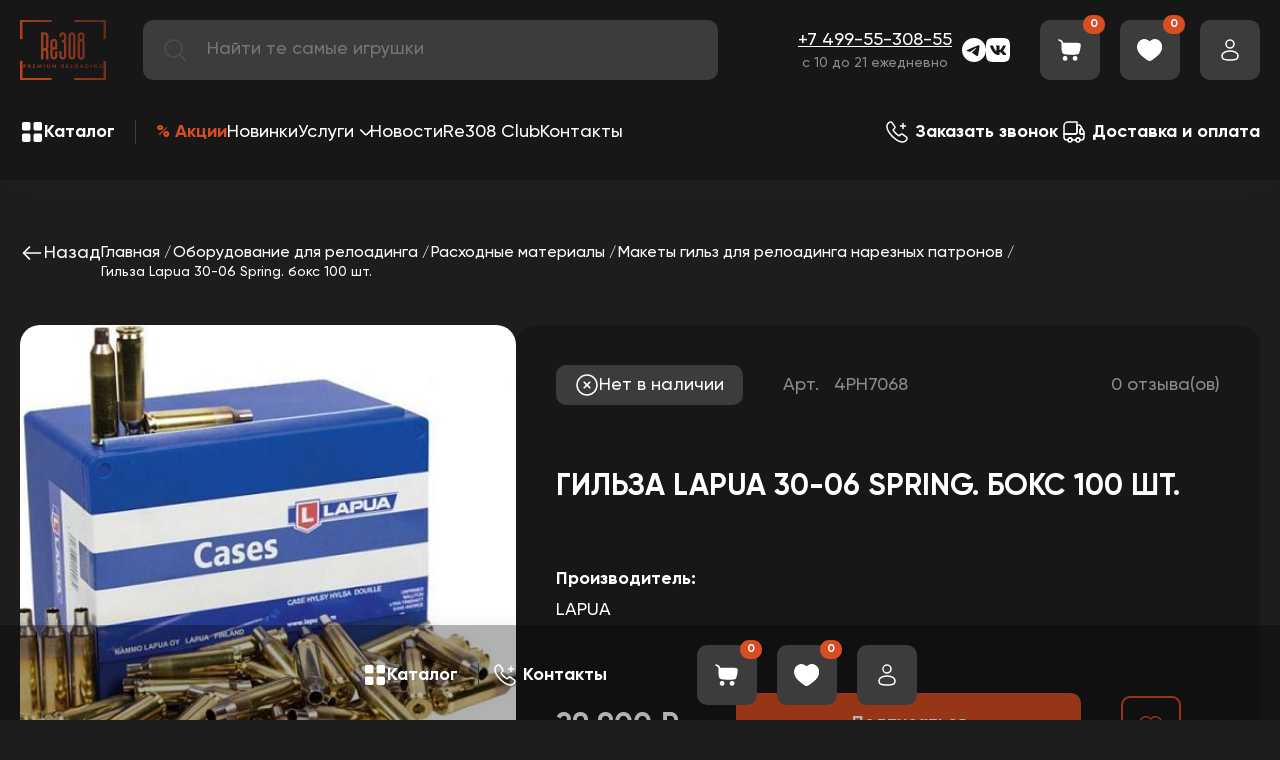

--- FILE ---
content_type: text/html; charset=UTF-8
request_url: https://re308.ru/gil-za-lapua-30-06-spring-boks-100-sht/
body_size: 15711
content:

<!DOCTYPE html>
<html lang="ru">

<head>
    <!--  -->
    
    <meta charset="utf-8" />
    <title>Макеты гильз LAPUA 30-06 Spring. - заказать в интернет-магазине товаров для релоадинга Ре308 в Москве</title>
        <meta http-equiv="Content-Type" content="text/html; charset=UTF-8">
<link rel="canonical" href="https://re308.ru/gil-za-lapua-30-06-spring-boks-100-sht/" />
<script data-skip-moving="true">(function(w, d, n) {var cl = "bx-core";var ht = d.documentElement;var htc = ht ? ht.className : undefined;if (htc === undefined || htc.indexOf(cl) !== -1){return;}var ua = n.userAgent;if (/(iPad;)|(iPhone;)/i.test(ua)){cl += " bx-ios";}else if (/Windows/i.test(ua)){cl += ' bx-win';}else if (/Macintosh/i.test(ua)){cl += " bx-mac";}else if (/Linux/i.test(ua) && !/Android/i.test(ua)){cl += " bx-linux";}else if (/Android/i.test(ua)){cl += " bx-android";}cl += (/(ipad|iphone|android|mobile|touch)/i.test(ua) ? " bx-touch" : " bx-no-touch");cl += w.devicePixelRatio && w.devicePixelRatio >= 2? " bx-retina": " bx-no-retina";if (/AppleWebKit/.test(ua)){cl += " bx-chrome";}else if (/Opera/.test(ua)){cl += " bx-opera";}else if (/Firefox/.test(ua)){cl += " bx-firefox";}ht.className = htc ? htc + " " + cl : cl;})(window, document, navigator);</script>


<link href="/bitrix/cache/css/s2/re308/default_b09b0b755b2bd058208b00d51f3b116f/default_b09b0b755b2bd058208b00d51f3b116f_v1.css?176962943937478" type="text/css" rel="stylesheet"/>
<link href="/bitrix/panel/main/popup.min.css?168976673820774" type="text/css" rel="stylesheet"/>
<link href="/bitrix/cache/css/s2/re308/template_5e948d04ff5cce15213a9ba7fcba2789/template_5e948d04ff5cce15213a9ba7fcba2789_v1.css?1769629439170427" type="text/css" rel="stylesheet" data-template-style="true"/>







    <meta name="description" content="&#10004; Купить недорого Макеты гильз LAPUA 30-06 Spring. с доставкой по России в интернет-магазине - фото, цена, описание ☎ Контакты для связи: +7 499-55-308-55 ⌛ Время работы консультантов: с 9:00 до 21:00 МСК ежедневно" />
<meta property="og:title" content="Макеты гильз LAPUA 30-06 Spring." />
<meta property="og:type" content="og:product" /><meta property="og:description" content="✔ продажа по низкой цене Макеты гильз LAPUA 30-06 Spring. с доставкой по России в интернет-магазине Re308 - цена, описание, фотография товара ☎ Заказать по телефону: +7 499-55-308-55 " />
<meta property="og:image" content="https://re308.ru/upload/resize_cache/iblock/c10/0e3vzz6rwlwmstbfwfx9ry3i63g96h75/480_10000_1/fjsvnvu3to.jpg" />
<meta property="og:url" content="https://re308.ru/gil-za-lapua-30-06-spring-boks-100-sht/" />
<meta name="twitter:title" content="Макеты гильз LAPUA 30-06 Spring." />
<meta name="twitter:description" content="✔ приобрести недорого Макеты гильз LAPUA 30-06 Spring. с доставкой по РФ онлайн в магазине Re308 - цена, описание, фотография товара ☎ Заказать по телефону: / Whatsapp / Telegram / Viber :
+7 967-03-308-08
" />
<meta name="twitter:image" content="https://re308.ru/upload/resize_cache/iblock/c10/0e3vzz6rwlwmstbfwfx9ry3i63g96h75/480_10000_1/fjsvnvu3to.jpg" />
<meta name="twitter:hashtags" content="#Макеты_гильз_LAPUA_30_06_Spring. #Товары_для_релоадинга #Расходные_материалы #Макеты_гильз  #интернет_магазин_релоадинга_re308" />


    <meta name="viewport" content="width=device-width, initial-scale=1, shrink-to-fit=no">
    <meta http-equiv="x-ua-compatible" content="ie=edge">
    <meta http-equiv="Content-Type" content="text/html; charset=UTF-8">

    <!-- libraries -->
        <!-- CSS стили -->
            <link rel="preconnect" href="https://mc.yandex.ru">
    <link rel="preconnect" href="https://www.google.com">
    <link rel="preconnect" href="https://www.gstatic.com">
    <link rel="preconnect" href="https://cdn.botfaqtor.ru">
    <link rel="dns-prefetch" href="https://mc.yandex.ru">
</head>

<body>
        <div class="wrapper">
        <header class="header">
            <div class="container">
                
                <div class="header__top top-header flex cv">
                    <button class="top-header__btn"><span></span><span></span><span></span></button>


                                            <a href="/" class="top-header__logo">
                            <img src="/local/templates/re308/assets/img/header/logo.webp" alt="logo-img">
                        </a>
                    

                    
                    <div id="title-search" class="" data-da=".burger__top,720,0">
	<form action="/search/index.php" class="search flex">
            <button class="search__icon" type="submit" name="s">
                <svg>
                    <use xlink:href="/local/templates/re308/assets/img/sprite.svg#search"></use>
                </svg>
            </button>
			<input id="title-search-input" placeholder="Найти те самые игрушки" type="text" name="q" value="" autocomplete="off" class="search__input"/>
	</form>
	
	<!--'start_frame_cache_GLdrzS'-->			<!--'end_frame_cache_GLdrzS'--></div>

                    <div class="header__feedback" data-da=".burger__bottom,720,last">
                        <a href="tel:+74995530855" class="link link-white">+7 499-55-308-55</a>                        <div class="center">
                            с 10 до 21 ежедневно                        </div>
                    </div>

                    <div class="header__socials flex">
                        <a href="https://t.me/re308_ru" target="_blank" class="header__socials-link">
                            <img src="/local/templates/re308/assets/img/icons/telegram.svg" alt="telegram-icon" />
                        </a>
                        <a href="https://vk.com/reloading_308" target="_blank" class="header__socials-link">
                            <img src="/local/templates/re308/assets/img/icons/vk.svg" alt="vk-icon" />
                        </a>
                        
                    </div>

                    <div class="popup-phone">

                        <ul class="popup-phone-contacts">
                            <li class="popup-phone-contact icon-viber">
                                <a href="viber://chat?number=79670330808">
                                    <i class="contact-icon"></i>
                                </a>
                            </li>
                            <li class="popup-phone-contact icon-whatsapp">
                                <a href="whatsapp://send?phone=+79670330808">
                                    <i class="contact-icon "></i>
                                </a>
                            </li>
                            <li class="popup-phone-contact icon-tg">
                                <a href="tg://resolve?domain=re308_ru">
                                    <i class="contact-icon"></i>
                                </a>
                            </li>
                            <li class="popup-phone-contact icon-tel">
                                <a href="tel:+79670330808">
                                    <i class="contact-icon"></i>
                                </a>
                            </li>


                        </ul>

                    </div>


                    <div class="i-flex">

                        <a href="javascript:void(0);" class="hc__item hc__item_phone">
                            <div class="hc__icon">
                                <svg>
                                    <use xlink:href="/local/templates/re308/assets/img/sprite.svg#feedback"></use>
                                </svg>
                            </div>
                        </a>
                        <a href="/order/" class="hc__item hc__item_basket in">
                            <div class="hc__icon">
                                <svg>
                                    <use xlink:href="/local/templates/re308/assets/img/sprite.svg#basket"></use>
                                </svg>
                            </div>
                            <div class="hc__count">0</div>
                        </a>
                        <a href="/wishlist/" class="hc__item hc__item_favorites in">
                            <div class="hc__icon">
                                <svg class="default">
                                    <use xlink:href="/local/templates/re308/assets/img/sprite.svg#favorite"></use>
                                </svg>
                                <svg class="hover">
                                    <use xlink:href="/local/templates/re308/assets/img/sprite.svg#favorite_hover"></use>
                                </svg>
                            </div>

                                                        <div class="hc__count">0</div>
                        </a>
                        <a href="/personal/auth/" class="hc__item hc__item_profile in">
                            <div class="hc__icon">
                                <svg>
                                    <use xlink:href="/local/templates/re308/assets/img/sprite.svg#profile"></use>
                                </svg>
                            </div>
                        </a>
                    </div>
                </div>
                <div class="header__bottom mt_40 flex cv">
                    <div class="cat-head" data-da=".burger__catalog,1024">
                        <button class="btn-cat flex cv">
                            <div class="btn-cat__icon">
                                <svg>
                                    <use xlink:href="/local/templates/re308/assets/img/sprite.svg#catalog"></use>
                                </svg>
                            </div>
                            <div class="btn-cat__name">Каталог</div>
                        </button>

                            
<div class="cat-head__wrap">
    <div class="cat-head__top container flex">
                            <div class="cat-head__section" data-id="272" data-da=".cat-head__top,1024,3000">
                        <a  href="/rasprodazha/"   class="cat-head__link flex-cc" >
                            
                                                        
                            <img src="/local/templates/re308/assets/img/product/295x80.png" alt="section_default" class="bg-i" style="background-image: url('/upload/resize_cache/iblock/01c/2k80lv3c96rlgz4algdq96f1po3rihot/300_10000_1/section_02.png')" >
                            <span>Распродажа</span>
                        </a>
                                            </div>
                                    <div class="cat-head__section" data-id="276" data-da=".cat-head__top,1024,4000">
                        <a  href="/oborudovanie-dlya-reloadinga/"   class="cat-head__link flex-cc" >
                            
                                                        
                            <img src="/local/templates/re308/assets/img/product/295x80.png" alt="section_default" class="bg-i" style="background-image: url('/upload/resize_cache/iblock/a7e/s8gzv5xct2nqokesp42h0kz4qlfhfi2p/300_10000_1/section_04.png')" >
                            <span>Товары для релоадинга</span>
                        </a>
                                                    <button class="cat-head__btn"></button>
                                            </div>
                                    <div class="cat-head__section" data-id="277" data-da=".cat-head__top,1024,5000">
                        <a  href="/oborudovanie-dlya-vysokotochnoj-strelby-i-raboty-s-oruzhiem/"   class="cat-head__link flex-cc" >
                            
                                                        
                            <img src="/local/templates/re308/assets/img/product/295x80.png" alt="section_default" class="bg-i" style="background-image: url('/upload/resize_cache/iblock/237/bkz8ypchd5b7q1zg1av14d8o0i4ico7k/300_10000_1/section_03.png')" >
                            <span>Товары для стрельбы и работы с оружием</span>
                        </a>
                                                    <button class="cat-head__btn"></button>
                                            </div>
                    </div>
    <div class="cat-head__list container">
        
                    <div class="cat-head__item" data-id="276" data-da=".cat-head__top,1024,4000">
                <ul class="cat-head__links">
                                            <span class="cat-head__links-part">
                                                  <li >
                            <a href="/oborudovanie-dlya-izvlecheniya-kapsyulej/" class="link">Извлечение капсюлей</a>
                                                    </li>
                                            <li >
                            <a href="/oborudovanie-dlya-izvlecheniya-pul/" class="link">Извлечение пуль</a>
                                                    </li>
                                            <li  class="cat-head__item__parent" >
                            <a href="/instrumenty-dlya-re-laboratorii/" class="link">Инструменты для RE-Лаборатории</a>
                                                            <button class="cat-head__btn"></button>
                                <ul class="cat-head__links cat-head__links__child">
                                                                            <li>
                                            <a href="/izmeritelnyj-instrument/" class="link">Измерительный инструмент</a>
                                        </li>
                                                                            <li>
                                            <a href="/prisposobleniya-dlya-zamerov/" class="link">Приспособления для замеров</a>
                                        </li>
                                                                    </ul>
                                                    </li>
                                            <li  class="cat-head__item__parent" >
                            <a href="/kapsyulyatory-i-aksessuary/" class="link">Капсюляторы и аксессуары</a>
                                                            <button class="cat-head__btn"></button>
                                <ul class="cat-head__links cat-head__links__child">
                                                                            <li>
                                            <a href="/aksessuary-k-kapsyulyatoram/" class="link">Аксессуары к капсюляторам</a>
                                        </li>
                                                                            <li>
                                            <a href="/kapsyulyatory/" class="link">Капсюляторы</a>
                                        </li>
                                                                    </ul>
                                                    </li>
                                            </span>
                                             <span class="cat-head__links-part">
                                                  <li  class="cat-head__item__parent" >
                            <a href="/matricy-i-aksessuary/" class="link">Матрицы и Аксессуары</a>
                                                            <button class="cat-head__btn"></button>
                                <ul class="cat-head__links cat-head__links__child">
                                                                            <li>
                                            <a href="/aksessuary-k-matricam/" class="link">Аксессуары к матрицам</a>
                                        </li>
                                                                            <li>
                                            <a href="/matricy/" class="link">Матрицы</a>
                                        </li>
                                                                    </ul>
                                                    </li>
                                            <li >
                            <a href="/nasypka-poroha/" class="link">Насыпка пороха</a>
                                                    </li>
                                            <li >
                            <a href="/obuchenie-i-servis/" class="link">Обучение и сервис</a>
                                                    </li>
                                            <li >
                            <a href="/otzhig-gilz/" class="link">Отжиг гильз</a>
                                                    </li>
                                            </span>
                                             <span class="cat-head__links-part">
                                                  <li >
                            <a href="/instrumenty-i-nabory-dlya-podgotovki-i-ochistki-gilz/" class="link">Очистка гильз</a>
                                                    </li>
                                            <li >
                            <a href="/podrezka-gilz-po-dline/" class="link">Подрезка гильз по длине</a>
                                                    </li>
                                            <li >
                            <a href="/podrezka-pul-po-dline-i-obzhatie-nosika/" class="link">Подрезка пуль по длине и обжатие носика</a>
                                                    </li>
                                            <li >
                            <a href="/podstavki-dlya-gilz/" class="link">Подставки для гильз</a>
                                                    </li>
                                            </span>
                                             <span class="cat-head__links-part">
                                                  <li  class="cat-head__item__parent" >
                            <a href="/pressy-i-aksessuary/" class="link">Прессы и Аксессуары</a>
                                                            <button class="cat-head__btn"></button>
                                <ul class="cat-head__links cat-head__links__child">
                                                                            <li>
                                            <a href="/aksessuary-k-pressam/" class="link">Аксессуары к прессам</a>
                                        </li>
                                                                            <li>
                                            <a href="/pressy/" class="link">Прессы</a>
                                        </li>
                                                                    </ul>
                                                    </li>
                                            <li >
                            <a href="/protochka-dulca/" class="link">Проточка дульца</a>
                                                    </li>
                                            <li  class="cat-head__item__parent" >
                            <a href="/rashodnye-materialy/" class="link">Расходные материалы</a>
                                                            <button class="cat-head__btn"></button>
                                <ul class="cat-head__links cat-head__links__child">
                                                                            <li>
                                            <a href="/makety-gilz/" class="link">Гильзы</a>
                                        </li>
                                                                            <li>
                                            <a href="/puli/" class="link">Пули</a>
                                        </li>
                                                                    </ul>
                                                    </li>
                                            <li >
                            <a href="/tigeli-pulelejki-aksesuary/" class="link">Тигели, пулелейки, аксесcуары</a>
                                                    </li>
                                            </span>
                                     </ul>
            </div>
                
                    <div class="cat-head__item" data-id="277" data-da=".cat-head__top,1024,5000">
                <ul class="cat-head__links">
                                            <span class="cat-head__links-part">
                                                  <li >
                            <a href="/elektronnye-assistenty-dlya-strelby/" class="link">Ассистенты для стрельбы</a>
                                                    </li>
                                            <li >
                            <a href="/blanki-nareznyh-stvolov-reloading/" class="link">Бланки нарезных стволов</a>
                                                    </li>
                                            <li >
                            <a href="/boroskopy/" class="link">Бороскопы оружейные</a>
                                                    </li>
                                            <li >
                            <a href="/dtk/" class="link">ДТК</a>
                                                    </li>
                                            <li >
                            <a href="/aktivnye-naushniki-dlya-strelby-i-ochki-dlya-strelby/" class="link">Защита слуха и зрения</a>
                                                    </li>
                                            <li >
                            <a href="/oborudovanie-dlya-izmereniya-skorosti-puli/" class="link">Измерение скорости пули</a>
                                                    </li>
                                            </span>
                                             <span class="cat-head__links-part">
                                                  <li >
                            <a href="/kronshtejny-planki-kolca-adaptery-perekhodniki/" class="link">Кронштейны, планки, кольца, адаптеры, переходники</a>
                                                    </li>
                                            <li >
                            <a href="/lozha/" class="link">Ложа</a>
                                                    </li>
                                            <li >
                            <a href="/magaziny-dlya-vintovok/" class="link">Магазины</a>
                                                    </li>
                                            <li >
                            <a href="/kejsy-i-chekhly-dlya-oruzhiya/" class="link">Маты для стрельбы, кейсы и чехлы для оружия</a>
                                                    </li>
                                            <li >
                            <a href="/aksessuary-dlya-raboty-s-oruzhiem/" class="link">Метеостанции и аксессуары</a>
                                                    </li>
                                            <li >
                            <a href="/oborudovanie-dlya-chistki-oruzhiya/" class="link">Оборудование для чистки оружия</a>
                                                    </li>
                                            </span>
                                             <span class="cat-head__links-part">
                                                  <li >
                            <a href="/optika-i-dalnomery-dlya-vintovok/" class="link">Оптика и дальномеры</a>
                                                    </li>
                                            <li >
                            <a href="/prochie-poleznosti-i-radosti/" class="link">Прочие полезности и радости</a>
                                                    </li>
                                            <li >
                            <a href="/sistemy-nablyudeniya-za-mishenyu/" class="link">Системы наблюдения за мишенью</a>
                                                    </li>
                                            <li >
                            <a href="/strelkovye-meshki/" class="link">Стрелковые мешки</a>
                                                    </li>
                                            <li >
                            <a href="/taymery-dlya-strelby/" class="link">Таймеры для стрельбы</a>
                                                    </li>
                                            <li >
                            <a href="/upory-soshki-shtativy/" class="link">Упоры, сошки, штативы</a>
                                                    </li>
                                            </span>
                                             <span class="cat-head__links-part">
                                                  <li >
                            <a href="/usm/" class="link">УСМ</a>
                                                    </li>
                                            <li >
                            <a href="/sredstva-dlya-chistki-oruzhiya/" class="link">Химия для чистки оружия</a>
                                                    </li>
                                            <li >
                            <a href="/korobki-dlya-patronov-i-pul/" class="link">Хранение / переноска патронов, кейсы, коробки</a>
                                                    </li>
                                            <li >
                            <a href="/instrumenty-dlya-oruzhiya-i-pricelov/" class="link">Инструменты для оружия и оптики</a>
                                                    </li>
                                            </span>
                                     </ul>
            </div>
                
            </div>
</div>



                    </div>
                    <!--'start_frame_cache_LkGdQn'-->
    <ul class="nav-menu flex" data-da=".burger__catalog,1024">
                                <li class="menu-level-1">
                        <a href="/sale/" class="link link-white nav-menu__akcii">% Акции</a>
                    </li>
                                                <li class="menu-level-1">
                        <a href="/latest/" class="link link-white">Новинки</a>
                    </li>
                                                <li class="menu-level-1 menu-is-parent">
                        <a href="javascript:void(0);" class="link link-white">Услуги</a>
                        <ul>

                                                <li class="menu-level-2">
                        <a href="/uslugi-po-podgotovke-gilz/" class="link link-white">Услуги по подготовке гильз</a>
                    </li>
                            </ul></li>                    <li class="menu-level-1">
                        <a href="/news/" class="link link-white">Новости</a>
                    </li>
                                                <li class="menu-level-1">
                        <a href="/re308-club/" class="link link-white">Re308 Club</a>
                    </li>
                                                <li class="menu-level-1">
                        <a href="/nashi-kontakty/" class="link link-white">Контакты</a>
                    </li>
                                </ul>


<!--'end_frame_cache_LkGdQn'-->                    <div class="header-link flex" data-da=".burger__bottom,1024">
                        <a data-fancybox="" data-type="ajax" data-src="/ajax/popup/form.php?form_id=1" href="javascript:void(0);" class="header-link__item link link-white">
                            <div class="header-link__icon">
                                <svg>
                                    <use xlink:href="/local/templates/re308/assets/img/sprite.svg#feedback"></use>
                                </svg>
                            </div>
                            <div class="header-link__text"><b>Заказать звонок</b></div>
                        </a>
                        <a href="/delivery/" class="header-link__item link link-white">
                            <div class="header-link__icon">
                                <svg>
                                    <use xlink:href="/local/templates/re308/assets/img/sprite.svg#delivery"></use>
                                </svg>
                            </div>
                            <div class="header-link__text"><b>Доставка и оплата</b></div>
                        </a>
                    </div>
                </div>
            </div>
            <div class="burger" data-simplebar="init">
                <div class="simplebar-wrapper" style="margin: -20px -16px;">
                    <div class="simplebar-height-auto-observer-wrapper">
                        <div class="simplebar-height-auto-observer"></div>
                    </div>
                    <div class="simplebar-mask">
                        <div class="simplebar-offset" style="right: 0px; bottom: 0px;">
                            <div class="simplebar-content-wrapper" tabindex="0" role="region" aria-label="scrollable content" style="height: auto; overflow: hidden;">
                                <div class="simplebar-content" style="padding: 20px 16px;">
                                    <a href="/" class="burger__logo"><img src="/local/templates/re308/assets/img/header/logo.svg" alt="logo-img"></a>
                                    <button class="burger__close _close">
                                        <svg>
                                            <use xlink:href="/local/templates/re308/assets/img/sprite.svg#clear"></use>
                                        </svg>
                                    </button>
                                    <div class="burger__top"></div>
                                    <div class="burger__catalog"></div>
                                    <div class="burger__bottom"></div>
                                </div>
                            </div>
                        </div>
                    </div>
                    <div class="simplebar-placeholder" style="width: 0px; height: 0px;"></div>
                </div>
                <div class="simplebar-track simplebar-horizontal" style="visibility: hidden;">
                    <div class="simplebar-scrollbar" style="width: 0px; display: none;"></div>
                </div>
                <div class="simplebar-track simplebar-vertical" style="visibility: hidden;">
                    <div class="simplebar-scrollbar" style="height: 0px; display: none;"></div>
                </div>
            </div>
        </header>
        <main class="container">
            


<div id="product-ajax" class="detail-product">

        <div class="detail-product__top flex sb cv">
        <a onclick="history.back();" href="javascript:void(0);" class="detail-product__back flex link link-white">
            <svg>
                <use xlink:href="/local/templates/re308/assets/img/sprite.svg#arr_min_rot90"></use>
            </svg>
            Назад
        </a>
        <div class="breadcrumbs">
            <ul class="bx-breadcrumb"  itemscope itemtype="http://schema.org/BreadcrumbList">
			<li  id="bx_breadcrumb_0" itemprop="itemListElement" itemscope itemtype="http://schema.org/ListItem">
				
				<a class="link link-white" href="/" title="Главная" itemprop="item">
					<span itemprop="name">Главная</span>
				</a>
				<meta itemprop="position" content="1" />
			</li>
			<li  id="bx_breadcrumb_1" itemprop="itemListElement" itemscope itemtype="http://schema.org/ListItem">
				
				<a class="link link-white" href="/oborudovanie-dlya-reloadinga/" title="Оборудование для релоадинга" itemprop="item">
					<span itemprop="name">Оборудование для релоадинга</span>
				</a>
				<meta itemprop="position" content="2" />
			</li>
			<li  id="bx_breadcrumb_2" itemprop="itemListElement" itemscope itemtype="http://schema.org/ListItem">
				
				<a class="link link-white" href="/rashodnye-materialy/" title="Расходные материалы" itemprop="item">
					<span itemprop="name">Расходные материалы</span>
				</a>
				<meta itemprop="position" content="3" />
			</li>
			<li  id="bx_breadcrumb_3" itemprop="itemListElement" itemscope itemtype="http://schema.org/ListItem">
				
				<a class="link link-white" href="/makety-gilz/" title="Макеты гильз для релоадинга нарезных патронов" itemprop="item">
					<span itemprop="name">Макеты гильз для релоадинга нарезных патронов</span>
				</a>
				<meta itemprop="position" content="4" />
			</li>
			<li class="bx-breadcrumb-item">
				<span>Гильза Lapua 30-06 Spring. бокс 100 шт.</span>
			</li></ul>        </div>
    </div>
    <div class="detail-product__wrap flex mt_60" itemscope="" itemtype="https://schema.org/Product">

    

    <div class="detail-product__img">

        <figure>
            <meta itemprop="image"
                  content="https://re308.ru/upload/resize_cache/iblock/380/iahz1zyiv62a1kzoo6lw2rr9zi7ige7h/480_10000_1/imytrH6ela.jpg">
            <figcaption style="display: none">Гильза Lapua 30-06 Spring. бокс 100 шт.</figcaption>
        </figure>

        <div class="big-slider">
            <div class="big-slider__wrap _swiper">
                                    <a href="/upload/resize_cache/iblock/380/iahz1zyiv62a1kzoo6lw2rr9zi7ige7h/480_10000_1/imytrH6ela.jpg" class="big-slider__slide" data-fancybox="gallery">
                        <img src="/local/templates/re308/assets/img/product/500x480.png" alt="product_big_01_img"
                             class="bg-i cover" style="background-image: url('/upload/resize_cache/iblock/380/iahz1zyiv62a1kzoo6lw2rr9zi7ige7h/480_10000_1/imytrH6ela.jpg')"/>
                    </a>
                
            </div>
        </div>
        <div class="thumbs-slider _swiper">

                            <div class="thumbs-slider__slide">
                    <img src="/local/templates/re308/assets/img/product/150x90.png" alt="product_thumd_01_img"
                         class="bg-i cover" style="background-image: url('/upload/resize_cache/iblock/380/iahz1zyiv62a1kzoo6lw2rr9zi7ige7h/480_10000_1/imytrH6ela.jpg')"/>
                </div>
            
        </div>
    </div>

<!--'start_frame_cache_qepX1R'-->    <div class="detail-product__info">
        <div class="dp">
            <div class="dp__top flex cv">

                                    
                        <div class="stock stock-off">
                            <span><img src="/local/templates/re308/assets/img/icons/stock_off.svg"
                                       alt="stock_off_icon"/></span>
                            Нет в наличии
                        </div>
                                    


                                    <div class="dp__art">Арт. <span>4PH7068</span></div>
                
                <div class="rating-get-block" data-rating="4.6">
                    <!--                        <div class="rating-get__img">-->
                    <!--                            <div class="rating-get__item rating-get__item_value" style="width: 92%;">-->
                    <!--                                <img src="-->
                    <!--/assets/img/icons/star_orange.svg" alt="star_orange">-->
                    <!--                            </div>-->
                    <!--                            <div class="rating-get__item rating-get__item_default">-->
                    <!--                                <img src="-->
                    <!--/assets/img/icons/star_default.svg" alt="star_default">-->
                    <!--                            </div>-->
                    <!--                        </div>-->
                                        <div class="rating-get__num">0 отзыва(ов)</div>

                </div>
            </div>

            
            <h1 class="dp__name subtitle mt_60">
                    <span itemprop="name" id="element-product-name">
                        Гильза Lapua 30-06 Spring. бокс 100 шт.                    </span>
            </h1>


            <div class="option-dt flex fw mt_60">

                                    <div class="option-dt__item">
                        <div class="option-dt__top">Производитель:</div>
                        <div class="option-dt__body">
                            <a href="/lapua/">
                                LAPUA                            </a>
                        </div>
                    </div>
                









                                

                <meta itemprop="sku" content="4PH7068">
                <meta itemprop="brand" content="LAPUA">

                <div class="dp__bottom flex cv" itemprop="offers" itemscope="" itemtype="https://schema.org/Offer">
                                            <meta itemprop="availability" content="http://schema.org/OutOfStock">
                                        <a itemprop="url" href="https://re308.ru/gil-za-lapua-30-06-spring-boks-100-sht/"></a>

                    <span style="display: none" itemprop="price">29900</span>
                    <span style="display: none" itemprop="priceCurrency">RUB</span>
                    <div class="dp__price">
                                                29 900 ₽                    </div>

                                            <div class="dp__add ">
                            	<span id="bx_117848907_46474_subscribe"
			class="btn btn-default product-item-detail-buy-button"
			data-item="46474"
			style="">
		<span>
			Подписаться		</span>
	</span>
	<input type="hidden" id="bx_117848907_46474_subscribe_hidden">

	                        </div>
                                            <input type="hidden" id="element-product-id" value="46474">


                                        <button class="dp__favorite favorites-btn-add" data-id="46474">
                        <svg class="default">
                            <use xlink:href="/local/templates/re308/assets/img/sprite.svg#favorite_red"></use>
                        </svg>
                        <svg class="hover">
                            <use xlink:href="/local/templates/re308/assets/img/sprite.svg#favorite_red_hover"></use>
                        </svg>
                    </button>
                </div>
                
                    <div class="flex cv">
                        <div class="dp__add dop-btn">
                            <a data-fancybox="" data-type="ajax"
                               data-src="/ajax/popup/form.php?form_id=2"
                               href="javascript:void(0);" class="btn">Подписаться на снижение цены</a>
                        </div>

                    </div>

                    <div class="flex cv">
                        <div class="dp__add dop-btn">
                            <a data-fancybox="" data-type="ajax" data-src="/ajax/popup/form.php?form_id=3"
                               href="javascript:void(0);" class="btn">Быстрый заказ</a>
                        </div>
                    </div>

                    <div class="flex cv">
                        <div class="dp__add dop-btn">
                            <a data-fancybox="" data-type="ajax" data-src="/ajax/popup/form.php?form_id=4"
                               href="javascript:void(0);" class="btn">Нашли дешевле?</a>
                        </div>
                    </div>
                
            </div>


        </div>

        

        <div class="tabs-dp">
            <div class="tabs-dp__top flex fw">
                                    <button class="tabs-dp__btn active" data-id="0">Описание</button>
                                <button class="tabs-dp__btn" data-id="1">Отзывы</button>
                <button class="tabs-dp__btn" data-id="2">Доставка</button>
            </div>
            <div class="tabs-dp__list mt_40">
                    <span style="display: none" itemprop="description">
                             Корпус гильзы сделал из высококачественной латуни, чем сделала компанию Lapua всемирно известной. Гильзы продолжает оставаться эталоном, остальные производители гильз в этом популярном винтовочном калибре. Главное преимущество нашей гильзы - это превосходная консистенция и качество, делая ее универсальной, она подходит для всех видов охоты, тактических и стрельб по мишеням.                         </span>
                                    <div class="tabs-dp__item text active" data-id="0">
                        <p>Корпус гильзы сделал из высококачественной латуни, чем сделала компанию Lapua всемирно известной. Гильзы продолжает оставаться эталоном, остальные производители гильз в этом популярном винтовочном калибре. Главное преимущество нашей гильзы - это превосходная консистенция и качество, делая ее универсальной, она подходит для всех видов охоты, тактических и стрельб по мишеням.</p>                    </div>
                                <div class="tabs-dp__item" data-id="1">

                            <div id="soc_comments_div_46474" class="bx_soc_comments_div bx_important bx_blue">        <div id="soc_comments_46474" class="bx-catalog-tab-section-container">
	<ul class="bx-catalog-tab-list" style="left: 0; display: none"><li id="soc_comments_46474BLOG"><span>Комментарии</span></li></ul>

		<div id="soc_comments_46474BLOG_cont" class="tab-off"><div id="bx-cat-soc-comments-blg_46474">Отзывов пока нет, ваш может стать первым.</div></div>
</div>
</div>
                </div>
                <div class="tabs-dp__item" data-id="2">
                    <div class="text">
                        <p><b>Москва и ближнее Подмосковье:</b></p>

                        <p>
                            <span><b>Самовывоз</b> </span>
                            <br>
                            При Вашем посещении центра релоадинга Re308 в ТВК «Спортхит». Москва, Сколковское шоссе 31 с
                            1. 4-й этаж. Павильон 38.
                        </p>
                        <p>
                            <span><b>Курьерская доставка</b> </span>
                            <br>
                            Осуществляется через приложение ЯндексGO (Яндекс Такси). Возможны опции Яндекс Курьер и
                            Яндекс Такси (тариф Доставка).
                        </p>

                        <p>
                            <span><b>По России и Белоруссии</b> </span>
                            <br>
                            Мы отправляем СДЭК и Почтой России.
                        </p>
                        <div class="mt_40">
                            <p><b>Условия оплаты:</b></p>
                        </div>
                        <div class="mt_21">
                            <p>В ТВК «СпортХит»:</p>
                            <ul>
                                <li>Оплата наличными;</li>
                                <li>Оплата банковской картой.</li>
                            </ul>
                            <p>При доставке/отправке.</p>
                            <ul>
                                <li>Перевод на корпоративную карту</li>
                                <li>Оплата наличными в любом банкомате Альфа банка (без карты) (возможна скидка на заказ
                                    до 2% (уточните у менеджера))
                                </li>
                                <li>При оплате от юридического лица взымается дополнительная комиссия +10% от суммы
                                    платежа. Счета выставляются на Вашу компанию без НДС.
                                </li>
                            </ul>
                        </div>

                        <p class="mt_40">С наложенным платежом (оплата в пункте выдачи СДЭК или Почты России, оплата
                            курьеру) мы временно не работаем. Важно! При доставке право собственности на товар переходит
                            к покупателю в момент его передачи от нас перевозчику. В связи с этим мы крайне не
                            рекомендуем отказываться от услуги Страхования (у СДЭК всего 0,75% от суммы).</p>
                        <p><b>При получении посылки, не выходя из пункта выдачи, пожалуйста, как минимум, проверьте
                                целостность упаковки и отсутствие на ней следов вскрытия и стороннего скотча (все
                                посылки упакованы с использованием фирменного скотча Re308). </b></p>
                        <p>Из 1500 отправленных посылок только 2 были утеряны СДЭК. Так что вероятность утери груза
                            крайне мала. Однако июне 2020 в Сургуте неизвестные вскрыли снизу посылку и похитили
                            Лабрадар и, оставив все остальное, заклеили ее скотчем СДЭК. Ситуация усугубилась тем, что
                            наш покупатель забрал посылку из пункта выдачи и обнаружил следы вскрытия только дома. Тем
                            не менее под нашим давлением СДЭК выплатил по страховке полную стоимость прибора</p>
                    </div>
                </div>
            </div>
        </div>
    </div>
<!--'end_frame_cache_qepX1R'-->
    </div>

        </div>
</main>

<footer class="footer mt_120">
    <div class="footer__wrap flex sb container">
        <div class="footer__links">

                            <a href="/" class="footer__logo">
                    <img src="/local/templates/re308/assets/img/header/logo.svg" alt="logo">
                </a>
            
            <div class="footer-menu flex">
                <div class="footer-menu__col">
                    <div>Клиентам</div>
                    <!--'start_frame_cache_XEVOpk'-->
    <ul >
                    <li class="">
                <a class="link link-white" href="/sale/">Акции</a>
            </li>
                    <li class="">
                <a class="link link-white" href="/uslugi-po-podgotovke-gilz/">Услуги по подготовке гильз</a>
            </li>
                    <li class="">
                <a class="link link-white" href="/news/">Статьи и обзоры</a>
            </li>
                    <li class="">
                <a class="link link-white" href="/news/">Новости</a>
            </li>
                    <li class="">
                <a class="link link-white" href="/re308-club/">Re308 Club</a>
            </li>
                    <li class="">
                <a class="link link-white" href="#">Вопросы и ответы</a>
            </li>
                    <li class="">
                <a class="link link-white" href="/sitemap/">Карта сайта</a>
            </li>
            </ul>
<!--'end_frame_cache_XEVOpk'-->                </div>
                <div class="footer-menu__col">
                    <div>О компании</div>
                    <!--'start_frame_cache_g8taYv'-->
    <ul >
                    <li class="">
                <a class="link link-white" href="/re308-club/">О нас</a>
            </li>
                    <li class="">
                <a class="link link-white" href="/nashi-kontakty/">Контакты</a>
            </li>
                    <li class="">
                <a class="link link-white" href="#">Сотрудничество с нами</a>
            </li>
                    <li class="">
                <a class="link link-white" href="#">Наши партнеры</a>
            </li>
                    <li class="">
                <a class="link link-white" href="/delivery/">Доставка и оплата</a>
            </li>
            </ul>
<!--'end_frame_cache_g8taYv'-->                </div>
            </div>
        </div>
        <div class="footer__info flex dc">
            <div id="comp_951d2a340630a1f6e3831b3bb9fa1996"><!--'start_frame_cache_NP3ezf'--><div class="mailing">
        <div class="mailing__subtitle">Подпишитесь на обновления</div>


    
<form class="mailing__form flex" data-parsley-validate="" novalidate="" id="bx_subscribe_subform_sljzMT" role="form" method="post" action="/gil-za-lapua-30-06-spring-boks-100-sht/"><input type="hidden" name="bxajaxid" id="bxajaxid_951d2a340630a1f6e3831b3bb9fa1996_8BACKi" value="951d2a340630a1f6e3831b3bb9fa1996" /><input type="hidden" name="AJAX_CALL" value="Y" />        <input type="hidden" name="sessid" id="sessid" value="598c1e9858c5811b9ff51c5edf2ba1a3" />        <input type="hidden" name="sender_subscription" value="add">

        <input class="mailing__input"  type="email" name="SENDER_SUBSCRIBE_EMAIL" value="" title="" placeholder="Ваш Email" data-parsley-required-message="Поле обязательно для заполнения" data-parsley-type="email">
        <button class="mailing__btn btn" id="bx_subscribe_btn_sljzMT">Подписаться</button>

        <input type="hidden" name="SENDER_SUBSCRIBE_RUB_ID[]" id="SENDER_SUBSCRIBE_RUB_ID_1" value="2" checked="">
        <input type="hidden" name="recaptcha_response" class="recaptchaResponse">
    </form>
</div>


<!--'end_frame_cache_NP3ezf'--></div>
            <div class="footer__job">
                <a href="tel:+74995530855" class="link link-white">+7 499-55-308-55</a>                <a href="tel:+79670330808" class="link link-white">+7 967-03-308-08</a>
                <div>
                    с 10 до 21 ежедневно                </div>
            </div>
            <div class="footer__adres">
                <div>Москва, Сколковское шоссе, 31</div>
                <p>ТЦ «Спорт Хит», 4-й этаж павильон 38
</p>
            </div>
            <div class="footer__adres">
                <div>Москва, Вавилова, 69/75</div>
                <p>«Оружейный Молл»</p>
            </div>
            <a data-fancybox="" data-type="ajax" data-src="/ajax/popup/form.php?form_id=1" href="javascript:void(0);" class="footer__feedback i-flex cv link link-white">
                <div>
                    <svg>
                        <use xlink:href="/local/templates/re308/assets/img/sprite.svg#feedback"></use>
                    </svg>
                </div>
                <span><b>Заказать звонок</b></span>
            </a>
            <div class="footer__copy">©2024, Re308. Все права защищены.</div>
        </div>
    </div>

    <div class="footer__wrap flex sb container">
        <ul style="display: none" itemscope="" itemtype="http://schema.org/LocalBusiness">
            <li itemprop="name" style="display: none;">re308.ru</li>
            <meta itemprop="image" content="https://re308.ru/image/reloading-nareznih-patronov.png">
            <li itemprop="address">Москва, Сколковское шоссе, 31. Торговый центр «Спорт Хит», 4-й этаж павильон 38.</li>
            <li itemprop="telephone"><a href="tel:+74995530855"><b>+7 499-55-308-55</b></a></li>
            <li itemprop="telephone"><a href="tel:+79670330808">+7 967-03-308-08</a></li>
            <li itemprop="email"><a href="mailto:re308ru@gmail.com">re308ru@gmail.com</a></li>
            <li itemprop="openingHours" datetime="Mo-Su 10:00-21:00">с 10:00 до 21:00 ежедневно</li>
            <li style="line-height: 20px;">Доставляем по всей <b>России</b>, <b>Беларуси</b> и <b>Казахстану</b>! Точки выдачи в городах: Москва (мск), Санкт-Петербург (спб), Новосибирск, Екатеринбург (екб), Нижний Новгород, Казань, Самара, Челябинск, Омск, Ростов-на-Дону, Уфа, Красноярск, Пермь, Волгоград, Воронеж, Минск, Алма-Ата, Нур-Султан (Астана), Шымкент.
            </li>
            <li style="visibility: hidden;">2</li>

        </ul>
    </div>

</footer>
</div>

<!-- Yandex.Metrika counter -->
<noscript>
    <div><img src="https://mc.yandex.ru/watch/57534235" style="position:absolute; left:-9999px;" alt="" /></div>
</noscript>
<!-- /Yandex.Metrika counter -->

<div class="header bottom-panel">
    <div class="container">
        <div class="header__top top-header flex cv">





            <div class="cat-head" data-da=".burger__catalog,1024">
                <a href="/oborudovanie-dlya-reloadinga/" class="btn-cat flex cv">
                    <div class="btn-cat__icon">
                        <svg>
                            <use xlink:href="/local/templates/re308/assets/img/sprite.svg#catalog"></use>
                        </svg>
                    </div>
                    <div class="btn-cat__name">Каталог</div>
                </a>
            </div>

            <a href="/nashi-kontakty/" class="header-link__item link link-white" style="margin-left: 10px">
                <div class="header-link__icon">
                    <svg>
                        <use xlink:href="/local/templates/re308/assets/img/sprite.svg#feedback"></use>
                    </svg>
                </div>
                <div class="header-link__text"><b>Контакты</b></div>
            </a>




            <div class="popup-phone">

                <ul class="popup-phone-contacts">
                    <li class="popup-phone-contact icon-viber">
                        <a href="viber://chat?number=79670330808">
                            <i class="contact-icon"></i>
                        </a>
                    </li>
                    <li class="popup-phone-contact icon-whatsapp">
                        <a href="whatsapp://send?phone=+79670330808">
                            <i class="contact-icon "></i>
                        </a>
                    </li>
                    <li class="popup-phone-contact icon-tg">
                        <a href="tg://resolve?domain=re308_ru">
                            <i class="contact-icon"></i>
                        </a>
                    </li>
                    <li class="popup-phone-contact icon-tel">
                        <a href="tel:+79670330808">
                            <i class="contact-icon"></i>
                        </a>
                    </li>


                </ul>

            </div>


            <div class="hc i-flex">

                <a href="javascript:void(0);" class="hc__item hc__item_phone">
                    <div class="hc__icon">
                        <svg>
                            <use xlink:href="/local/templates/re308/assets/img/sprite.svg#feedback"></use>
                        </svg>
                    </div>
                </a>
                <a href="/order/" class="hc__item hc__item_basket in">
                    <div class="hc__icon">
                        <svg>
                            <use xlink:href="/local/templates/re308/assets/img/sprite.svg#basket"></use>
                        </svg>
                    </div>
                    <div class="hc__count">0</div>
                </a>
                <a href="/wishlist/" class="hc__item hc__item_favorites in">
                    <div class="hc__icon">
                        <svg class="default">
                            <use xlink:href="/local/templates/re308/assets/img/sprite.svg#favorite"></use>
                        </svg>
                        <svg class="hover">
                            <use xlink:href="/local/templates/re308/assets/img/sprite.svg#favorite_hover"></use>
                        </svg>
                    </div>
                                        <div class="hc__count">0</div>
                </a>
                <a href="/personal/auth/" class="hc__item hc__item_profile in">
                    <div class="hc__icon">
                        <svg>
                            <use xlink:href="/local/templates/re308/assets/img/sprite.svg#profile"></use>
                        </svg>
                    </div>
                </a>
            </div>
        </div>
    </div>

</div>
<!-- calltouch -->
<!-- calltouch -->
<script charset="utf-8" defer type="text/javascript" src="https://goodmod.ru/scripts/8e201f46001b79f35db91e3f194ab8f8/api.js"></script><script>if(!window.BX)window.BX={};if(!window.BX.message)window.BX.message=function(mess){if(typeof mess==='object'){for(let i in mess) {BX.message[i]=mess[i];} return true;}};</script>
<script>(window.BX||top.BX).message({"JS_CORE_LOADING":"Загрузка...","JS_CORE_NO_DATA":"- Нет данных -","JS_CORE_WINDOW_CLOSE":"Закрыть","JS_CORE_WINDOW_EXPAND":"Развернуть","JS_CORE_WINDOW_NARROW":"Свернуть в окно","JS_CORE_WINDOW_SAVE":"Сохранить","JS_CORE_WINDOW_CANCEL":"Отменить","JS_CORE_WINDOW_CONTINUE":"Продолжить","JS_CORE_H":"ч","JS_CORE_M":"м","JS_CORE_S":"с","JSADM_AI_HIDE_EXTRA":"Скрыть лишние","JSADM_AI_ALL_NOTIF":"Показать все","JSADM_AUTH_REQ":"Требуется авторизация!","JS_CORE_WINDOW_AUTH":"Войти","JS_CORE_IMAGE_FULL":"Полный размер"});</script><script src="/bitrix/js/main/core/core.min.js?1769346214242882"></script><script>BX.Runtime.registerExtension({"name":"main.core","namespace":"BX","loaded":true});</script>
<script>BX.setJSList(["\/bitrix\/js\/main\/core\/core_ajax.js","\/bitrix\/js\/main\/core\/core_promise.js","\/bitrix\/js\/main\/polyfill\/promise\/js\/promise.js","\/bitrix\/js\/main\/loadext\/loadext.js","\/bitrix\/js\/main\/loadext\/extension.js","\/bitrix\/js\/main\/polyfill\/promise\/js\/promise.js","\/bitrix\/js\/main\/polyfill\/find\/js\/find.js","\/bitrix\/js\/main\/polyfill\/includes\/js\/includes.js","\/bitrix\/js\/main\/polyfill\/matches\/js\/matches.js","\/bitrix\/js\/ui\/polyfill\/closest\/js\/closest.js","\/bitrix\/js\/main\/polyfill\/fill\/main.polyfill.fill.js","\/bitrix\/js\/main\/polyfill\/find\/js\/find.js","\/bitrix\/js\/main\/polyfill\/matches\/js\/matches.js","\/bitrix\/js\/main\/polyfill\/core\/dist\/polyfill.bundle.js","\/bitrix\/js\/main\/core\/core.js","\/bitrix\/js\/main\/polyfill\/intersectionobserver\/js\/intersectionobserver.js","\/bitrix\/js\/main\/lazyload\/dist\/lazyload.bundle.js","\/bitrix\/js\/main\/polyfill\/core\/dist\/polyfill.bundle.js","\/bitrix\/js\/main\/parambag\/dist\/parambag.bundle.js"]);
</script>
<script>BX.Runtime.registerExtension({"name":"ui.dexie","namespace":"BX.DexieExport","loaded":true});</script>
<script>BX.Runtime.registerExtension({"name":"fc","namespace":"window","loaded":true});</script>
<script>BX.Runtime.registerExtension({"name":"pull.protobuf","namespace":"BX","loaded":true});</script>
<script>BX.Runtime.registerExtension({"name":"rest.client","namespace":"window","loaded":true});</script>
<script>(window.BX||top.BX).message({"pull_server_enabled":"Y","pull_config_timestamp":1700769053,"shared_worker_allowed":"Y","pull_guest_mode":"N","pull_guest_user_id":0,"pull_worker_mtime":1766475479});(window.BX||top.BX).message({"PULL_OLD_REVISION":"Для продолжения корректной работы с сайтом необходимо перезагрузить страницу."});</script>
<script>BX.Runtime.registerExtension({"name":"pull.client","namespace":"BX","loaded":true});</script>
<script>BX.Runtime.registerExtension({"name":"pull","namespace":"window","loaded":true});</script>
<script>BX.Runtime.registerExtension({"name":"jquery","namespace":"window","loaded":true});</script>
<script>BX.Runtime.registerExtension({"name":"intranet.design-tokens.bitrix24","namespace":"window","loaded":true});</script>
<script>BX.Runtime.registerExtension({"name":"ui.design-tokens","namespace":"window","loaded":true});</script>
<script>BX.Runtime.registerExtension({"name":"ui.fonts.opensans","namespace":"window","loaded":true});</script>
<script>BX.Runtime.registerExtension({"name":"main.popup","namespace":"BX.Main","loaded":true});</script>
<script>BX.Runtime.registerExtension({"name":"popup","namespace":"window","loaded":true});</script>
<script>BX.Runtime.registerExtension({"name":"main.pageobject","namespace":"BX","loaded":true});</script>
<script>(window.BX||top.BX).message({"JS_CORE_LOADING":"Загрузка...","JS_CORE_NO_DATA":"- Нет данных -","JS_CORE_WINDOW_CLOSE":"Закрыть","JS_CORE_WINDOW_EXPAND":"Развернуть","JS_CORE_WINDOW_NARROW":"Свернуть в окно","JS_CORE_WINDOW_SAVE":"Сохранить","JS_CORE_WINDOW_CANCEL":"Отменить","JS_CORE_WINDOW_CONTINUE":"Продолжить","JS_CORE_H":"ч","JS_CORE_M":"м","JS_CORE_S":"с","JSADM_AI_HIDE_EXTRA":"Скрыть лишние","JSADM_AI_ALL_NOTIF":"Показать все","JSADM_AUTH_REQ":"Требуется авторизация!","JS_CORE_WINDOW_AUTH":"Войти","JS_CORE_IMAGE_FULL":"Полный размер"});</script>
<script>BX.Runtime.registerExtension({"name":"window","namespace":"window","loaded":true});</script>
<script>(window.BX||top.BX).message({"LANGUAGE_ID":"ru","FORMAT_DATE":"DD.MM.YYYY","FORMAT_DATETIME":"DD.MM.YYYY HH:MI:SS","COOKIE_PREFIX":"BITRIX_SM","SERVER_TZ_OFFSET":"10800","UTF_MODE":"Y","SITE_ID":"s2","SITE_DIR":"\/","USER_ID":"","SERVER_TIME":1770117682,"USER_TZ_OFFSET":0,"USER_TZ_AUTO":"Y","bitrix_sessid":"598c1e9858c5811b9ff51c5edf2ba1a3"});</script><script  src="/bitrix/cache/js/s2/re308/kernel_main/kernel_main_v1.js?1769629720190075"></script>
<script src="/bitrix/js/ui/dexie/dist/dexie.bundle.min.js?1766475610102530"></script>
<script src="/bitrix/js/main/core/core_frame_cache.min.js?176934621410214"></script>
<script src="/bitrix/js/pull/protobuf/protobuf.js?1689766770274055"></script>
<script src="/bitrix/js/pull/protobuf/model.min.js?168976677014190"></script>
<script src="/bitrix/js/rest/client/rest.client.min.js?16897667719240"></script>
<script src="/bitrix/js/pull/client/pull.client.min.js?176647548049849"></script>
<script src="/bitrix/js/main/jquery/jquery-1.12.4.min.js?168976673797163"></script>
<script src="/bitrix/js/main/popup/dist/main.popup.bundle.min.js?176934621467515"></script>
<script>BX.setJSList(["\/bitrix\/js\/main\/pageobject\/dist\/pageobject.bundle.js","\/bitrix\/js\/main\/core\/core_window.js","\/bitrix\/js\/main\/session.js","\/bitrix\/js\/main\/date\/main.date.js","\/bitrix\/js\/main\/core\/core_date.js","\/bitrix\/js\/main\/dd.js","\/bitrix\/js\/main\/core\/core_uf.js","\/bitrix\/js\/main\/core\/core_dd.js","\/bitrix\/js\/main\/core\/core_tooltip.js","\/bitrix\/js\/main\/utils.js","\/local\/templates\/re308\/components\/bitrix\/catalog.element\/main\/script.js","\/local\/templates\/re308\/assets\/js\/libs\/swiper.js","\/local\/templates\/re308\/assets\/js\/productOptions.js","\/local\/templates\/re308\/assets\/js\/customSelect.js","\/local\/templates\/re308\/assets\/js\/def_captcha.js","\/local\/templates\/re308\/assets\/js\/libs\/jquery.fancybox.min.js","\/local\/templates\/re308\/assets\/js\/libs\/jquery.validate.min.js","\/local\/templates\/re308\/assets\/js\/libs\/jquery.mask.min.js","\/local\/templates\/re308\/assets\/js\/libs\/dynamic_adapt.js","\/local\/templates\/re308\/assets\/js\/libs\/simplebar\/simplebar.js","\/local\/templates\/re308\/assets\/js\/app.min.js","\/local\/templates\/re308\/assets\/js\/script.js","\/local\/templates\/re308\/assets\/js\/fly-to-cart.js","\/bitrix\/components\/arturgolubev\/search.title\/script.js","\/local\/templates\/re308\/components\/arturgolubev\/search.title\/title\/script.js","\/local\/templates\/re308\/components\/bitrix\/menu\/header\/script.js","\/local\/templates\/re308\/components\/bitrix\/catalog.product.subscribe\/main\/script.js","\/local\/templates\/re308\/components\/bitrix\/catalog.comments\/main\/script.js"]);</script>
<script>BX.setCSSList(["\/local\/templates\/re308\/assets\/css\/jquery.fancybox.min.css","\/local\/templates\/re308\/assets\/css\/style.min.css","\/local\/templates\/re308\/components\/arturgolubev\/search.title\/title\/style.css","\/local\/templates\/re308\/components\/bitrix\/sender.subscribe\/main-subscribe\/style.css","\/local\/templates\/re308\/template_styles.css","\/local\/templates\/re308\/components\/bitrix\/catalog.product.subscribe\/main\/style.css","\/bitrix\/components\/bitrix\/blog\/templates\/.default\/style.css","\/bitrix\/components\/bitrix\/blog\/templates\/.default\/themes\/green\/style.css","\/local\/templates\/re308\/components\/bitrix\/catalog.comments\/main\/themes\/blue\/style.css"]);</script>
<script>
					if (Intl && Intl.DateTimeFormat)
					{
						const timezone = Intl.DateTimeFormat().resolvedOptions().timeZone;
						document.cookie = "BITRIX_SM_TZ=" + timezone + "; path=/; expires=Mon, 01 Feb 2027 00:00:00 +0300";
						
					}
				</script>
<script>
					(function () {
						"use strict";

						var counter = function ()
						{
							var cookie = (function (name) {
								var parts = ("; " + document.cookie).split("; " + name + "=");
								if (parts.length == 2) {
									try {return JSON.parse(decodeURIComponent(parts.pop().split(";").shift()));}
									catch (e) {}
								}
							})("BITRIX_CONVERSION_CONTEXT_s2");

							if (cookie && cookie.EXPIRE >= BX.message("SERVER_TIME"))
								return;

							var request = new XMLHttpRequest();
							request.open("POST", "/bitrix/tools/conversion/ajax_counter.php", true);
							request.setRequestHeader("Content-type", "application/x-www-form-urlencoded");
							request.send(
								"SITE_ID="+encodeURIComponent("s2")+
								"&sessid="+encodeURIComponent(BX.bitrix_sessid())+
								"&HTTP_REFERER="+encodeURIComponent(document.referrer)
							);
						};

						if (window.frameRequestStart === true)
							BX.addCustomEvent("onFrameDataReceived", counter);
						else
							BX.ready(counter);
					})();
				</script>



<script  src="/bitrix/cache/js/s2/re308/template_a40b3cdaafab1c5cfb3228d411ecc04a/template_a40b3cdaafab1c5cfb3228d411ecc04a_v1.js?1769629439225426"></script>
<script  src="/bitrix/cache/js/s2/re308/page_4128f5cace9140723b4b23f3027c97b4/page_4128f5cace9140723b4b23f3027c97b4_v1.js?1769629439182709"></script>
<script  src="/bitrix/cache/js/s2/re308/default_adcad13c55929e664353df210b7d457b/default_adcad13c55929e664353df210b7d457b_v1.js?176962943925936"></script>

<script type="text/javascript">
        window._ab_id_ = 160128
    </script>
<script>
	BX.ready(function(){
		new JCTitleSearchAG({
			// 'AJAX_PAGE' : '/your-path/fast_search.php',
			'AJAX_PAGE' : '/gil-za-lapua-30-06-spring-boks-100-sht/',
			'CONTAINER_ID': 'title-search',
			'INPUT_ID': 'title-search-input',
			'PRELODER_ID': 'title-search_preloader_item',
			'CLEAR_ID': 'title-search_clear_item',
			'VOICE_ID': '',
			'POPUP_HISTORY': 'N',
			'POPUP_HISTORY_TITLE': 'История поиска: ',
			'PAGE': '#SITE_DIR#search/index.php',
			'MIN_QUERY_LEN': 2
		});
		
			});
</script>



<script type="text/javascript">
		BX.message({
			CPST_SUBSCRIBE_POPUP_TITLE: 'Подписка на товар',
			CPST_SUBSCRIBE_BUTTON_NAME: 'Подписаться',
			CPST_SUBSCRIBE_BUTTON_CLOSE: 'Закрыть',
			CPST_SUBSCRIBE_MANY_CONTACT_NOTIFY: 'Выберите способ уведомления:',
			CPST_SUBSCRIBE_LABLE_CONTACT_INPUT: 'Укажите Ваш #CONTACT#: ',
			CPST_SUBSCRIBE_VALIDATE_UNKNOW_ERROR: 'Ошибка валидации',
			CPST_SUBSCRIBE_VALIDATE_ERROR_EMPTY_FIELD: 'Не заполнено поле \"#FIELD#\"',
			CPST_SUBSCRIBE_VALIDATE_ERROR: 'Вы не выбрали способ уведомления',
			CPST_SUBSCRIBE_CAPTCHA_TITLE: 'Введите слово на картинке',
			CPST_STATUS_SUCCESS: 'Успешно',
			CPST_STATUS_ERROR: 'Произошла ошибка',
			CPST_ENTER_WORD_PICTURE: 'Введите слово на картинке',
			CPST_TITLE_ALREADY_SUBSCRIBED: 'Уже подписаны',
			CPST_POPUP_SUBSCRIBED_TITLE: 'Вы подписаны',
			CPST_POPUP_SUBSCRIBED_TEXT: 'Список товаров на которые вы подписаны можно увидеть по ссылке #URL#'
		});

		var obbx_2253176769_46474 = new JCCatalogProductSubscribe({'buttonId':'bx_117848907_46474_subscribe','jsObject':'obbx_2253176769_46474','alreadySubscribed':false,'listIdAlreadySubscribed':[],'productId':'46474','buttonClass':'btn btn-default product-item-detail-buy-button','urlListSubscriptions':'/','landingId':'0'});
	</script>
<script type="text/javascript">
	BX.ready(BX.defer(function(){
		if (!!window.obbx_2253176769_46474)
		{
			window.obbx_2253176769_46474.setIdAlreadySubscribed([]);
		}
	}));
</script>
<script type="text/javascript">
var obCatalogComments_46474 = new JCCatalogSocnetsComments({'serviceList':{'blog':true},'settings':{'blog':{'ajaxUrl':'/local/templates/re308/components/bitrix/catalog.comments/main/ajax.php?IBLOCK_ID=29&ELEMENT_ID=46474&SITE_ID=s2','ajaxParams':[],'contID':'bx-cat-soc-comments-blg_46474'}},'tabs':{'activeTabId':'BLOG','tabsContId':'soc_comments_46474','tabList':['BLOG']}});
</script>
<script>


        // Передаем значения в js для проверки доступности выбранных свойств без ajax и перезагрузки

        if (typeof ProductOptionsElement === 'undefined') {
            ProductOptionsElement = new ProductOptions({
                "options": [],
                "propsCodes": [],
                "classWrOption": "product-select",
            });
        }

        ProductOptionsElement.initAvailableOptions();
        initCatalogElementScript();

    </script>


<script>
function _processform_8BACKi(){
	if (BX('bxajaxid_951d2a340630a1f6e3831b3bb9fa1996_8BACKi'))
	{
		var obForm = BX('bxajaxid_951d2a340630a1f6e3831b3bb9fa1996_8BACKi').form;
		BX.bind(obForm, 'submit', function() {BX.ajax.submitComponentForm(this, 'comp_951d2a340630a1f6e3831b3bb9fa1996', true)});
	}
	BX.removeCustomEvent('onAjaxSuccess', _processform_8BACKi);
}
if (BX('bxajaxid_951d2a340630a1f6e3831b3bb9fa1996_8BACKi'))
	_processform_8BACKi();
else
	BX.addCustomEvent('onAjaxSuccess', _processform_8BACKi);
</script>
<script type="text/javascript">
    (function(m, e, t, r, i, k, a) {
        m[i] = m[i] || function() {
            (m[i].a = m[i].a || []).push(arguments)
        };
        m[i].l = 1 * new Date();
        for (var j = 0; j < document.scripts.length; j++) {
            if (document.scripts[j].src === r) {
                return;
            }
        }
        k = e.createElement(t), a = e.getElementsByTagName(t)[0], k.async = 1, k.src = r, a.parentNode.insertBefore(k, a)
    })(window, document, 'script', 'https://mc.yandex.ru/metrika/tag.js', 'ym');

    ym(57534235, 'init', {
        webvisor: true,
        clickmap: true,
        ecommerce: "dataLayer",
        accurateTrackBounce: true,
        trackLinks: true
    });
</script>
<script>
    // Загрузка виджета при прокрутке
    window.addEventListener('scroll', function() {
        if (window.scrollY > 500 && !window.botfaqtorLoaded) {
            window.botfaqtorLoaded = true;
            var script = document.createElement('script');
            script.src = 'https://cdn.botfaqtor.ru/one.js';
            document.body.appendChild(script);
        }
    }, {
        once: true
    });
</script>
<script>
    (function(w, d, n, c) {
        w.CalltouchDataObject = n;
        w[n] = function() {
            w[n]["callbacks"].push(arguments)
        };
        if (!w[n]["callbacks"]) {
            w[n]["callbacks"] = []
        }
        w[n]["loaded"] = false;
        if (typeof c !== "object") {
            c = [c]
        }
        w[n]["counters"] = c;
        for (var i = 0; i < c.length; i += 1) {
            p(c[i])
        }

        function p(cId) {
            var a = d.getElementsByTagName("script")[0],
                s = d.createElement("script"),
                i = function() {
                    a.parentNode.insertBefore(s, a)
                },
                m = typeof Array.prototype.find === 'function',
                n = m ? "init-min.js" : "init.js";
            s.async = true;
            s.src = "https://mod.calltouch.ru/" + n + "?id=" + cId;
            if (w.opera == "[object Opera]") {
                d.addEventListener("DOMContentLoaded", i, false)
            } else {
                i()
            }
        }
    })(window, document, "ct", "tjmo66rk");
</script>
<script>
    jQuery(document).on('click', 'form [type="submit"]', function() {
        var form = jQuery(this).closest('form');
        var fio = form.find('input.FORM_NAME').val();
        var phoneNumber = form.find('input.FORM_PHONE').val();
        var email = form.find('input.FORM_EMAIL').val();
        var ct_site_id = window.ct('calltracking_params', 'tjmo66rk').siteId;
        var subject = 'Заявка с ' + location.hostname;
        var ct_data = {
            fio: fio,
            phoneNumber: phoneNumber,
            email: email,
            subject: subject,
            requestUrl: location.href,
            sessionId: window.ct('calltracking_params', 'tjmo66rk').sessionId
        };
        console.log(ct_data);
        if (!!phoneNumber && phoneNumber.replace(/[^0-9]/gim, '').length > 10 && window.ct_snd_flag != 1) {
            window.ct_snd_flag = 1;
            setTimeout(function() {
                window.ct_snd_flag = 0;
            }, 40000);
            jQuery.ajax({
                url: 'https://api.calltouch.ru/calls-service/RestAPI/requests/' + ct_site_id + '/register/',
                dataType: 'json',
                type: 'POST',
                data: ct_data,
                async: false
            });
        }
    });
    jQuery(document).on(
        'mousedown touchstart',
        'form[name="ORDER_FORM"] #bx-soa-orderSave a, form[name="ORDER_FORM"] a.btn-order-save, form[name="ORDER_FORM"] a.confirm.checkout, div#order a#orderMake, form #order_done_korzina, form[name="ORDER_FORM"] [type="submit"]',
        function() {
            var form = jQuery(this).closest('form, div#order');
            var fio = form.find('input[name="ORDER_PROP_1"], input[name="ORDER_PROP_12"], input[autocomplete="name"]').val();
            var phoneNumber = form.find('input[name="ORDER_PROP_4"], input[name="ORDER_PROP_14"], input[autocomplete="tel"]').val();
            var email = form.find('input[name="ORDER_PROP_5"], input[name="ORDER_PROP_13"], input[autocomplete="email"]').val();
            var comment = form.find('#orderDescription').val();

            var ct_site_id = window.ct('calltracking_params', 'tjmo66rk').siteId;
            var subject = 'Заказ из корзины'
            var ct_data = {
                fio: fio,
                phoneNumber: phoneNumber,
                comment: comment,
                subject: subject,
                requestUrl: location.href,
                sessionId: window.ct('calltracking_params', 'tjmo66rk').sessionId
            }
            var ct_valid = !!phoneNumber && !!fio;
            try {
                ct_valid = BX.Sale.OrderAjaxComponent.isValidForm()
            } catch (e) {
                console.log(e)
            }
            console.log(ct_data, ct_valid)
            if (ct_valid && !window.ct_snd_flag) {
                window.ct_snd_flag = 1
                setTimeout(function() {
                    window.ct_snd_flag = 0
                }, 30000)
                jQuery.ajax({
                    url: 'https://api.calltouch.ru/calls-service/RestAPI/requests/' + ct_site_id + '/register/',
                    dataType: 'json',
                    type: 'POST',
                    data: ct_data,
                    async: false
                });
            }
        }
    );
</script>
</body>

</html>

--- FILE ---
content_type: text/html; charset=utf-8
request_url: https://www.google.com/recaptcha/api2/anchor?ar=1&k=6LcJ1G4fAAAAAGyFwYHvTyfYJK1VER2soyDXR0jd&co=aHR0cHM6Ly9yZTMwOC5ydTo0NDM.&hl=en&v=N67nZn4AqZkNcbeMu4prBgzg&size=invisible&anchor-ms=20000&execute-ms=30000&cb=oacbx839havw
body_size: 48672
content:
<!DOCTYPE HTML><html dir="ltr" lang="en"><head><meta http-equiv="Content-Type" content="text/html; charset=UTF-8">
<meta http-equiv="X-UA-Compatible" content="IE=edge">
<title>reCAPTCHA</title>
<style type="text/css">
/* cyrillic-ext */
@font-face {
  font-family: 'Roboto';
  font-style: normal;
  font-weight: 400;
  font-stretch: 100%;
  src: url(//fonts.gstatic.com/s/roboto/v48/KFO7CnqEu92Fr1ME7kSn66aGLdTylUAMa3GUBHMdazTgWw.woff2) format('woff2');
  unicode-range: U+0460-052F, U+1C80-1C8A, U+20B4, U+2DE0-2DFF, U+A640-A69F, U+FE2E-FE2F;
}
/* cyrillic */
@font-face {
  font-family: 'Roboto';
  font-style: normal;
  font-weight: 400;
  font-stretch: 100%;
  src: url(//fonts.gstatic.com/s/roboto/v48/KFO7CnqEu92Fr1ME7kSn66aGLdTylUAMa3iUBHMdazTgWw.woff2) format('woff2');
  unicode-range: U+0301, U+0400-045F, U+0490-0491, U+04B0-04B1, U+2116;
}
/* greek-ext */
@font-face {
  font-family: 'Roboto';
  font-style: normal;
  font-weight: 400;
  font-stretch: 100%;
  src: url(//fonts.gstatic.com/s/roboto/v48/KFO7CnqEu92Fr1ME7kSn66aGLdTylUAMa3CUBHMdazTgWw.woff2) format('woff2');
  unicode-range: U+1F00-1FFF;
}
/* greek */
@font-face {
  font-family: 'Roboto';
  font-style: normal;
  font-weight: 400;
  font-stretch: 100%;
  src: url(//fonts.gstatic.com/s/roboto/v48/KFO7CnqEu92Fr1ME7kSn66aGLdTylUAMa3-UBHMdazTgWw.woff2) format('woff2');
  unicode-range: U+0370-0377, U+037A-037F, U+0384-038A, U+038C, U+038E-03A1, U+03A3-03FF;
}
/* math */
@font-face {
  font-family: 'Roboto';
  font-style: normal;
  font-weight: 400;
  font-stretch: 100%;
  src: url(//fonts.gstatic.com/s/roboto/v48/KFO7CnqEu92Fr1ME7kSn66aGLdTylUAMawCUBHMdazTgWw.woff2) format('woff2');
  unicode-range: U+0302-0303, U+0305, U+0307-0308, U+0310, U+0312, U+0315, U+031A, U+0326-0327, U+032C, U+032F-0330, U+0332-0333, U+0338, U+033A, U+0346, U+034D, U+0391-03A1, U+03A3-03A9, U+03B1-03C9, U+03D1, U+03D5-03D6, U+03F0-03F1, U+03F4-03F5, U+2016-2017, U+2034-2038, U+203C, U+2040, U+2043, U+2047, U+2050, U+2057, U+205F, U+2070-2071, U+2074-208E, U+2090-209C, U+20D0-20DC, U+20E1, U+20E5-20EF, U+2100-2112, U+2114-2115, U+2117-2121, U+2123-214F, U+2190, U+2192, U+2194-21AE, U+21B0-21E5, U+21F1-21F2, U+21F4-2211, U+2213-2214, U+2216-22FF, U+2308-230B, U+2310, U+2319, U+231C-2321, U+2336-237A, U+237C, U+2395, U+239B-23B7, U+23D0, U+23DC-23E1, U+2474-2475, U+25AF, U+25B3, U+25B7, U+25BD, U+25C1, U+25CA, U+25CC, U+25FB, U+266D-266F, U+27C0-27FF, U+2900-2AFF, U+2B0E-2B11, U+2B30-2B4C, U+2BFE, U+3030, U+FF5B, U+FF5D, U+1D400-1D7FF, U+1EE00-1EEFF;
}
/* symbols */
@font-face {
  font-family: 'Roboto';
  font-style: normal;
  font-weight: 400;
  font-stretch: 100%;
  src: url(//fonts.gstatic.com/s/roboto/v48/KFO7CnqEu92Fr1ME7kSn66aGLdTylUAMaxKUBHMdazTgWw.woff2) format('woff2');
  unicode-range: U+0001-000C, U+000E-001F, U+007F-009F, U+20DD-20E0, U+20E2-20E4, U+2150-218F, U+2190, U+2192, U+2194-2199, U+21AF, U+21E6-21F0, U+21F3, U+2218-2219, U+2299, U+22C4-22C6, U+2300-243F, U+2440-244A, U+2460-24FF, U+25A0-27BF, U+2800-28FF, U+2921-2922, U+2981, U+29BF, U+29EB, U+2B00-2BFF, U+4DC0-4DFF, U+FFF9-FFFB, U+10140-1018E, U+10190-1019C, U+101A0, U+101D0-101FD, U+102E0-102FB, U+10E60-10E7E, U+1D2C0-1D2D3, U+1D2E0-1D37F, U+1F000-1F0FF, U+1F100-1F1AD, U+1F1E6-1F1FF, U+1F30D-1F30F, U+1F315, U+1F31C, U+1F31E, U+1F320-1F32C, U+1F336, U+1F378, U+1F37D, U+1F382, U+1F393-1F39F, U+1F3A7-1F3A8, U+1F3AC-1F3AF, U+1F3C2, U+1F3C4-1F3C6, U+1F3CA-1F3CE, U+1F3D4-1F3E0, U+1F3ED, U+1F3F1-1F3F3, U+1F3F5-1F3F7, U+1F408, U+1F415, U+1F41F, U+1F426, U+1F43F, U+1F441-1F442, U+1F444, U+1F446-1F449, U+1F44C-1F44E, U+1F453, U+1F46A, U+1F47D, U+1F4A3, U+1F4B0, U+1F4B3, U+1F4B9, U+1F4BB, U+1F4BF, U+1F4C8-1F4CB, U+1F4D6, U+1F4DA, U+1F4DF, U+1F4E3-1F4E6, U+1F4EA-1F4ED, U+1F4F7, U+1F4F9-1F4FB, U+1F4FD-1F4FE, U+1F503, U+1F507-1F50B, U+1F50D, U+1F512-1F513, U+1F53E-1F54A, U+1F54F-1F5FA, U+1F610, U+1F650-1F67F, U+1F687, U+1F68D, U+1F691, U+1F694, U+1F698, U+1F6AD, U+1F6B2, U+1F6B9-1F6BA, U+1F6BC, U+1F6C6-1F6CF, U+1F6D3-1F6D7, U+1F6E0-1F6EA, U+1F6F0-1F6F3, U+1F6F7-1F6FC, U+1F700-1F7FF, U+1F800-1F80B, U+1F810-1F847, U+1F850-1F859, U+1F860-1F887, U+1F890-1F8AD, U+1F8B0-1F8BB, U+1F8C0-1F8C1, U+1F900-1F90B, U+1F93B, U+1F946, U+1F984, U+1F996, U+1F9E9, U+1FA00-1FA6F, U+1FA70-1FA7C, U+1FA80-1FA89, U+1FA8F-1FAC6, U+1FACE-1FADC, U+1FADF-1FAE9, U+1FAF0-1FAF8, U+1FB00-1FBFF;
}
/* vietnamese */
@font-face {
  font-family: 'Roboto';
  font-style: normal;
  font-weight: 400;
  font-stretch: 100%;
  src: url(//fonts.gstatic.com/s/roboto/v48/KFO7CnqEu92Fr1ME7kSn66aGLdTylUAMa3OUBHMdazTgWw.woff2) format('woff2');
  unicode-range: U+0102-0103, U+0110-0111, U+0128-0129, U+0168-0169, U+01A0-01A1, U+01AF-01B0, U+0300-0301, U+0303-0304, U+0308-0309, U+0323, U+0329, U+1EA0-1EF9, U+20AB;
}
/* latin-ext */
@font-face {
  font-family: 'Roboto';
  font-style: normal;
  font-weight: 400;
  font-stretch: 100%;
  src: url(//fonts.gstatic.com/s/roboto/v48/KFO7CnqEu92Fr1ME7kSn66aGLdTylUAMa3KUBHMdazTgWw.woff2) format('woff2');
  unicode-range: U+0100-02BA, U+02BD-02C5, U+02C7-02CC, U+02CE-02D7, U+02DD-02FF, U+0304, U+0308, U+0329, U+1D00-1DBF, U+1E00-1E9F, U+1EF2-1EFF, U+2020, U+20A0-20AB, U+20AD-20C0, U+2113, U+2C60-2C7F, U+A720-A7FF;
}
/* latin */
@font-face {
  font-family: 'Roboto';
  font-style: normal;
  font-weight: 400;
  font-stretch: 100%;
  src: url(//fonts.gstatic.com/s/roboto/v48/KFO7CnqEu92Fr1ME7kSn66aGLdTylUAMa3yUBHMdazQ.woff2) format('woff2');
  unicode-range: U+0000-00FF, U+0131, U+0152-0153, U+02BB-02BC, U+02C6, U+02DA, U+02DC, U+0304, U+0308, U+0329, U+2000-206F, U+20AC, U+2122, U+2191, U+2193, U+2212, U+2215, U+FEFF, U+FFFD;
}
/* cyrillic-ext */
@font-face {
  font-family: 'Roboto';
  font-style: normal;
  font-weight: 500;
  font-stretch: 100%;
  src: url(//fonts.gstatic.com/s/roboto/v48/KFO7CnqEu92Fr1ME7kSn66aGLdTylUAMa3GUBHMdazTgWw.woff2) format('woff2');
  unicode-range: U+0460-052F, U+1C80-1C8A, U+20B4, U+2DE0-2DFF, U+A640-A69F, U+FE2E-FE2F;
}
/* cyrillic */
@font-face {
  font-family: 'Roboto';
  font-style: normal;
  font-weight: 500;
  font-stretch: 100%;
  src: url(//fonts.gstatic.com/s/roboto/v48/KFO7CnqEu92Fr1ME7kSn66aGLdTylUAMa3iUBHMdazTgWw.woff2) format('woff2');
  unicode-range: U+0301, U+0400-045F, U+0490-0491, U+04B0-04B1, U+2116;
}
/* greek-ext */
@font-face {
  font-family: 'Roboto';
  font-style: normal;
  font-weight: 500;
  font-stretch: 100%;
  src: url(//fonts.gstatic.com/s/roboto/v48/KFO7CnqEu92Fr1ME7kSn66aGLdTylUAMa3CUBHMdazTgWw.woff2) format('woff2');
  unicode-range: U+1F00-1FFF;
}
/* greek */
@font-face {
  font-family: 'Roboto';
  font-style: normal;
  font-weight: 500;
  font-stretch: 100%;
  src: url(//fonts.gstatic.com/s/roboto/v48/KFO7CnqEu92Fr1ME7kSn66aGLdTylUAMa3-UBHMdazTgWw.woff2) format('woff2');
  unicode-range: U+0370-0377, U+037A-037F, U+0384-038A, U+038C, U+038E-03A1, U+03A3-03FF;
}
/* math */
@font-face {
  font-family: 'Roboto';
  font-style: normal;
  font-weight: 500;
  font-stretch: 100%;
  src: url(//fonts.gstatic.com/s/roboto/v48/KFO7CnqEu92Fr1ME7kSn66aGLdTylUAMawCUBHMdazTgWw.woff2) format('woff2');
  unicode-range: U+0302-0303, U+0305, U+0307-0308, U+0310, U+0312, U+0315, U+031A, U+0326-0327, U+032C, U+032F-0330, U+0332-0333, U+0338, U+033A, U+0346, U+034D, U+0391-03A1, U+03A3-03A9, U+03B1-03C9, U+03D1, U+03D5-03D6, U+03F0-03F1, U+03F4-03F5, U+2016-2017, U+2034-2038, U+203C, U+2040, U+2043, U+2047, U+2050, U+2057, U+205F, U+2070-2071, U+2074-208E, U+2090-209C, U+20D0-20DC, U+20E1, U+20E5-20EF, U+2100-2112, U+2114-2115, U+2117-2121, U+2123-214F, U+2190, U+2192, U+2194-21AE, U+21B0-21E5, U+21F1-21F2, U+21F4-2211, U+2213-2214, U+2216-22FF, U+2308-230B, U+2310, U+2319, U+231C-2321, U+2336-237A, U+237C, U+2395, U+239B-23B7, U+23D0, U+23DC-23E1, U+2474-2475, U+25AF, U+25B3, U+25B7, U+25BD, U+25C1, U+25CA, U+25CC, U+25FB, U+266D-266F, U+27C0-27FF, U+2900-2AFF, U+2B0E-2B11, U+2B30-2B4C, U+2BFE, U+3030, U+FF5B, U+FF5D, U+1D400-1D7FF, U+1EE00-1EEFF;
}
/* symbols */
@font-face {
  font-family: 'Roboto';
  font-style: normal;
  font-weight: 500;
  font-stretch: 100%;
  src: url(//fonts.gstatic.com/s/roboto/v48/KFO7CnqEu92Fr1ME7kSn66aGLdTylUAMaxKUBHMdazTgWw.woff2) format('woff2');
  unicode-range: U+0001-000C, U+000E-001F, U+007F-009F, U+20DD-20E0, U+20E2-20E4, U+2150-218F, U+2190, U+2192, U+2194-2199, U+21AF, U+21E6-21F0, U+21F3, U+2218-2219, U+2299, U+22C4-22C6, U+2300-243F, U+2440-244A, U+2460-24FF, U+25A0-27BF, U+2800-28FF, U+2921-2922, U+2981, U+29BF, U+29EB, U+2B00-2BFF, U+4DC0-4DFF, U+FFF9-FFFB, U+10140-1018E, U+10190-1019C, U+101A0, U+101D0-101FD, U+102E0-102FB, U+10E60-10E7E, U+1D2C0-1D2D3, U+1D2E0-1D37F, U+1F000-1F0FF, U+1F100-1F1AD, U+1F1E6-1F1FF, U+1F30D-1F30F, U+1F315, U+1F31C, U+1F31E, U+1F320-1F32C, U+1F336, U+1F378, U+1F37D, U+1F382, U+1F393-1F39F, U+1F3A7-1F3A8, U+1F3AC-1F3AF, U+1F3C2, U+1F3C4-1F3C6, U+1F3CA-1F3CE, U+1F3D4-1F3E0, U+1F3ED, U+1F3F1-1F3F3, U+1F3F5-1F3F7, U+1F408, U+1F415, U+1F41F, U+1F426, U+1F43F, U+1F441-1F442, U+1F444, U+1F446-1F449, U+1F44C-1F44E, U+1F453, U+1F46A, U+1F47D, U+1F4A3, U+1F4B0, U+1F4B3, U+1F4B9, U+1F4BB, U+1F4BF, U+1F4C8-1F4CB, U+1F4D6, U+1F4DA, U+1F4DF, U+1F4E3-1F4E6, U+1F4EA-1F4ED, U+1F4F7, U+1F4F9-1F4FB, U+1F4FD-1F4FE, U+1F503, U+1F507-1F50B, U+1F50D, U+1F512-1F513, U+1F53E-1F54A, U+1F54F-1F5FA, U+1F610, U+1F650-1F67F, U+1F687, U+1F68D, U+1F691, U+1F694, U+1F698, U+1F6AD, U+1F6B2, U+1F6B9-1F6BA, U+1F6BC, U+1F6C6-1F6CF, U+1F6D3-1F6D7, U+1F6E0-1F6EA, U+1F6F0-1F6F3, U+1F6F7-1F6FC, U+1F700-1F7FF, U+1F800-1F80B, U+1F810-1F847, U+1F850-1F859, U+1F860-1F887, U+1F890-1F8AD, U+1F8B0-1F8BB, U+1F8C0-1F8C1, U+1F900-1F90B, U+1F93B, U+1F946, U+1F984, U+1F996, U+1F9E9, U+1FA00-1FA6F, U+1FA70-1FA7C, U+1FA80-1FA89, U+1FA8F-1FAC6, U+1FACE-1FADC, U+1FADF-1FAE9, U+1FAF0-1FAF8, U+1FB00-1FBFF;
}
/* vietnamese */
@font-face {
  font-family: 'Roboto';
  font-style: normal;
  font-weight: 500;
  font-stretch: 100%;
  src: url(//fonts.gstatic.com/s/roboto/v48/KFO7CnqEu92Fr1ME7kSn66aGLdTylUAMa3OUBHMdazTgWw.woff2) format('woff2');
  unicode-range: U+0102-0103, U+0110-0111, U+0128-0129, U+0168-0169, U+01A0-01A1, U+01AF-01B0, U+0300-0301, U+0303-0304, U+0308-0309, U+0323, U+0329, U+1EA0-1EF9, U+20AB;
}
/* latin-ext */
@font-face {
  font-family: 'Roboto';
  font-style: normal;
  font-weight: 500;
  font-stretch: 100%;
  src: url(//fonts.gstatic.com/s/roboto/v48/KFO7CnqEu92Fr1ME7kSn66aGLdTylUAMa3KUBHMdazTgWw.woff2) format('woff2');
  unicode-range: U+0100-02BA, U+02BD-02C5, U+02C7-02CC, U+02CE-02D7, U+02DD-02FF, U+0304, U+0308, U+0329, U+1D00-1DBF, U+1E00-1E9F, U+1EF2-1EFF, U+2020, U+20A0-20AB, U+20AD-20C0, U+2113, U+2C60-2C7F, U+A720-A7FF;
}
/* latin */
@font-face {
  font-family: 'Roboto';
  font-style: normal;
  font-weight: 500;
  font-stretch: 100%;
  src: url(//fonts.gstatic.com/s/roboto/v48/KFO7CnqEu92Fr1ME7kSn66aGLdTylUAMa3yUBHMdazQ.woff2) format('woff2');
  unicode-range: U+0000-00FF, U+0131, U+0152-0153, U+02BB-02BC, U+02C6, U+02DA, U+02DC, U+0304, U+0308, U+0329, U+2000-206F, U+20AC, U+2122, U+2191, U+2193, U+2212, U+2215, U+FEFF, U+FFFD;
}
/* cyrillic-ext */
@font-face {
  font-family: 'Roboto';
  font-style: normal;
  font-weight: 900;
  font-stretch: 100%;
  src: url(//fonts.gstatic.com/s/roboto/v48/KFO7CnqEu92Fr1ME7kSn66aGLdTylUAMa3GUBHMdazTgWw.woff2) format('woff2');
  unicode-range: U+0460-052F, U+1C80-1C8A, U+20B4, U+2DE0-2DFF, U+A640-A69F, U+FE2E-FE2F;
}
/* cyrillic */
@font-face {
  font-family: 'Roboto';
  font-style: normal;
  font-weight: 900;
  font-stretch: 100%;
  src: url(//fonts.gstatic.com/s/roboto/v48/KFO7CnqEu92Fr1ME7kSn66aGLdTylUAMa3iUBHMdazTgWw.woff2) format('woff2');
  unicode-range: U+0301, U+0400-045F, U+0490-0491, U+04B0-04B1, U+2116;
}
/* greek-ext */
@font-face {
  font-family: 'Roboto';
  font-style: normal;
  font-weight: 900;
  font-stretch: 100%;
  src: url(//fonts.gstatic.com/s/roboto/v48/KFO7CnqEu92Fr1ME7kSn66aGLdTylUAMa3CUBHMdazTgWw.woff2) format('woff2');
  unicode-range: U+1F00-1FFF;
}
/* greek */
@font-face {
  font-family: 'Roboto';
  font-style: normal;
  font-weight: 900;
  font-stretch: 100%;
  src: url(//fonts.gstatic.com/s/roboto/v48/KFO7CnqEu92Fr1ME7kSn66aGLdTylUAMa3-UBHMdazTgWw.woff2) format('woff2');
  unicode-range: U+0370-0377, U+037A-037F, U+0384-038A, U+038C, U+038E-03A1, U+03A3-03FF;
}
/* math */
@font-face {
  font-family: 'Roboto';
  font-style: normal;
  font-weight: 900;
  font-stretch: 100%;
  src: url(//fonts.gstatic.com/s/roboto/v48/KFO7CnqEu92Fr1ME7kSn66aGLdTylUAMawCUBHMdazTgWw.woff2) format('woff2');
  unicode-range: U+0302-0303, U+0305, U+0307-0308, U+0310, U+0312, U+0315, U+031A, U+0326-0327, U+032C, U+032F-0330, U+0332-0333, U+0338, U+033A, U+0346, U+034D, U+0391-03A1, U+03A3-03A9, U+03B1-03C9, U+03D1, U+03D5-03D6, U+03F0-03F1, U+03F4-03F5, U+2016-2017, U+2034-2038, U+203C, U+2040, U+2043, U+2047, U+2050, U+2057, U+205F, U+2070-2071, U+2074-208E, U+2090-209C, U+20D0-20DC, U+20E1, U+20E5-20EF, U+2100-2112, U+2114-2115, U+2117-2121, U+2123-214F, U+2190, U+2192, U+2194-21AE, U+21B0-21E5, U+21F1-21F2, U+21F4-2211, U+2213-2214, U+2216-22FF, U+2308-230B, U+2310, U+2319, U+231C-2321, U+2336-237A, U+237C, U+2395, U+239B-23B7, U+23D0, U+23DC-23E1, U+2474-2475, U+25AF, U+25B3, U+25B7, U+25BD, U+25C1, U+25CA, U+25CC, U+25FB, U+266D-266F, U+27C0-27FF, U+2900-2AFF, U+2B0E-2B11, U+2B30-2B4C, U+2BFE, U+3030, U+FF5B, U+FF5D, U+1D400-1D7FF, U+1EE00-1EEFF;
}
/* symbols */
@font-face {
  font-family: 'Roboto';
  font-style: normal;
  font-weight: 900;
  font-stretch: 100%;
  src: url(//fonts.gstatic.com/s/roboto/v48/KFO7CnqEu92Fr1ME7kSn66aGLdTylUAMaxKUBHMdazTgWw.woff2) format('woff2');
  unicode-range: U+0001-000C, U+000E-001F, U+007F-009F, U+20DD-20E0, U+20E2-20E4, U+2150-218F, U+2190, U+2192, U+2194-2199, U+21AF, U+21E6-21F0, U+21F3, U+2218-2219, U+2299, U+22C4-22C6, U+2300-243F, U+2440-244A, U+2460-24FF, U+25A0-27BF, U+2800-28FF, U+2921-2922, U+2981, U+29BF, U+29EB, U+2B00-2BFF, U+4DC0-4DFF, U+FFF9-FFFB, U+10140-1018E, U+10190-1019C, U+101A0, U+101D0-101FD, U+102E0-102FB, U+10E60-10E7E, U+1D2C0-1D2D3, U+1D2E0-1D37F, U+1F000-1F0FF, U+1F100-1F1AD, U+1F1E6-1F1FF, U+1F30D-1F30F, U+1F315, U+1F31C, U+1F31E, U+1F320-1F32C, U+1F336, U+1F378, U+1F37D, U+1F382, U+1F393-1F39F, U+1F3A7-1F3A8, U+1F3AC-1F3AF, U+1F3C2, U+1F3C4-1F3C6, U+1F3CA-1F3CE, U+1F3D4-1F3E0, U+1F3ED, U+1F3F1-1F3F3, U+1F3F5-1F3F7, U+1F408, U+1F415, U+1F41F, U+1F426, U+1F43F, U+1F441-1F442, U+1F444, U+1F446-1F449, U+1F44C-1F44E, U+1F453, U+1F46A, U+1F47D, U+1F4A3, U+1F4B0, U+1F4B3, U+1F4B9, U+1F4BB, U+1F4BF, U+1F4C8-1F4CB, U+1F4D6, U+1F4DA, U+1F4DF, U+1F4E3-1F4E6, U+1F4EA-1F4ED, U+1F4F7, U+1F4F9-1F4FB, U+1F4FD-1F4FE, U+1F503, U+1F507-1F50B, U+1F50D, U+1F512-1F513, U+1F53E-1F54A, U+1F54F-1F5FA, U+1F610, U+1F650-1F67F, U+1F687, U+1F68D, U+1F691, U+1F694, U+1F698, U+1F6AD, U+1F6B2, U+1F6B9-1F6BA, U+1F6BC, U+1F6C6-1F6CF, U+1F6D3-1F6D7, U+1F6E0-1F6EA, U+1F6F0-1F6F3, U+1F6F7-1F6FC, U+1F700-1F7FF, U+1F800-1F80B, U+1F810-1F847, U+1F850-1F859, U+1F860-1F887, U+1F890-1F8AD, U+1F8B0-1F8BB, U+1F8C0-1F8C1, U+1F900-1F90B, U+1F93B, U+1F946, U+1F984, U+1F996, U+1F9E9, U+1FA00-1FA6F, U+1FA70-1FA7C, U+1FA80-1FA89, U+1FA8F-1FAC6, U+1FACE-1FADC, U+1FADF-1FAE9, U+1FAF0-1FAF8, U+1FB00-1FBFF;
}
/* vietnamese */
@font-face {
  font-family: 'Roboto';
  font-style: normal;
  font-weight: 900;
  font-stretch: 100%;
  src: url(//fonts.gstatic.com/s/roboto/v48/KFO7CnqEu92Fr1ME7kSn66aGLdTylUAMa3OUBHMdazTgWw.woff2) format('woff2');
  unicode-range: U+0102-0103, U+0110-0111, U+0128-0129, U+0168-0169, U+01A0-01A1, U+01AF-01B0, U+0300-0301, U+0303-0304, U+0308-0309, U+0323, U+0329, U+1EA0-1EF9, U+20AB;
}
/* latin-ext */
@font-face {
  font-family: 'Roboto';
  font-style: normal;
  font-weight: 900;
  font-stretch: 100%;
  src: url(//fonts.gstatic.com/s/roboto/v48/KFO7CnqEu92Fr1ME7kSn66aGLdTylUAMa3KUBHMdazTgWw.woff2) format('woff2');
  unicode-range: U+0100-02BA, U+02BD-02C5, U+02C7-02CC, U+02CE-02D7, U+02DD-02FF, U+0304, U+0308, U+0329, U+1D00-1DBF, U+1E00-1E9F, U+1EF2-1EFF, U+2020, U+20A0-20AB, U+20AD-20C0, U+2113, U+2C60-2C7F, U+A720-A7FF;
}
/* latin */
@font-face {
  font-family: 'Roboto';
  font-style: normal;
  font-weight: 900;
  font-stretch: 100%;
  src: url(//fonts.gstatic.com/s/roboto/v48/KFO7CnqEu92Fr1ME7kSn66aGLdTylUAMa3yUBHMdazQ.woff2) format('woff2');
  unicode-range: U+0000-00FF, U+0131, U+0152-0153, U+02BB-02BC, U+02C6, U+02DA, U+02DC, U+0304, U+0308, U+0329, U+2000-206F, U+20AC, U+2122, U+2191, U+2193, U+2212, U+2215, U+FEFF, U+FFFD;
}

</style>
<link rel="stylesheet" type="text/css" href="https://www.gstatic.com/recaptcha/releases/N67nZn4AqZkNcbeMu4prBgzg/styles__ltr.css">
<script nonce="OJ47WGu4s8cXSpNALHXNqg" type="text/javascript">window['__recaptcha_api'] = 'https://www.google.com/recaptcha/api2/';</script>
<script type="text/javascript" src="https://www.gstatic.com/recaptcha/releases/N67nZn4AqZkNcbeMu4prBgzg/recaptcha__en.js" nonce="OJ47WGu4s8cXSpNALHXNqg">
      
    </script></head>
<body><div id="rc-anchor-alert" class="rc-anchor-alert"></div>
<input type="hidden" id="recaptcha-token" value="[base64]">
<script type="text/javascript" nonce="OJ47WGu4s8cXSpNALHXNqg">
      recaptcha.anchor.Main.init("[\x22ainput\x22,[\x22bgdata\x22,\x22\x22,\[base64]/[base64]/[base64]/MjU1OlQ/NToyKSlyZXR1cm4gZmFsc2U7cmV0dXJuISgoYSg0MyxXLChZPWUoKFcuQkI9ZCxUKT83MDo0MyxXKSxXLk4pKSxXKS5sLnB1c2goW0RhLFksVD9kKzE6ZCxXLlgsVy5qXSksVy5MPW5sLDApfSxubD1GLnJlcXVlc3RJZGxlQ2FsbGJhY2s/[base64]/[base64]/[base64]/[base64]/WVtTKytdPVc6KFc8MjA0OD9ZW1MrK109Vz4+NnwxOTI6KChXJjY0NTEyKT09NTUyOTYmJmQrMTxULmxlbmd0aCYmKFQuY2hhckNvZGVBdChkKzEpJjY0NTEyKT09NTYzMjA/[base64]/[base64]/[base64]/[base64]/bmV3IGdbWl0oTFswXSk6RD09Mj9uZXcgZ1taXShMWzBdLExbMV0pOkQ9PTM/bmV3IGdbWl0oTFswXSxMWzFdLExbMl0pOkQ9PTQ/[base64]/[base64]\x22,\[base64]\\u003d\\u003d\x22,\[base64]/CpMKVw70hwo3Dn8Opw5TCrgtMNsKOwqbDlcKbw4Ika8ONw4PClcOkwo49AMOaHDzCp28GwrzCt8OUIlvDqwZiw7x/[base64]/DicOSUcO3w7zDgQnChcODwr0iCsO8PirCgsOcIHhwLsOsw7rCiTrDk8OEFHoywofDqmfCj8OIwqzDn8OPYQbDt8K9wqDCrFbCgEIMw4fDscK3wqozw5MKwrzCrMKJwqbDvX/DisKNwonDrWJlwrhtw781w4nDk8KBXsKRw6oQPMOcW8KeTB/CucK4wrQDw5rCoSPCiAoWRhzCoAsVwpLDggMlZw7CjzDCt8OqfMKPwp8uSALDl8KMJHYpw5XCi8Oqw5TCgcKqYMOgwq5oKEvCiMOTcHMPw47Cmk7CusKHw6zDrV/DmXHCk8KLWlNiPsKXw7IOMHDDvcKqwo8LBHDCg8KidsKAOjosHsKPciI3GMKjdcKIAkACY8Kyw5jDrMKRK8K2dQAIw6jDgzQsw5rClyLDrMKkw4A4M13CvsKjTMKBCsOEZcKrGyR2w5Mow4XCjA7DmMOMLWbCtMKgwr/[base64]/CvcO7FHwEw6U0UxJOQsKuwpzCuFRzFMOSw6jCvMKTwp/DpgXCg8OPw4HDhMO1V8OywpXDlcOtKsKOwojDlcOjw5AXV8Oxwrw0w67CkDxjwpocw4sZwqQhSCvCiSNbw7sqcMOPVcORY8KFw5RLSsKpdsKQw6nCssOvRMKFw4bCmTNuWw/CkFvDvQXCgMK/[base64]/CmkJTwqMXwq3CgkbDlGtVIsKNU0HDncKDwpsaSBrDlRTChQtMwpHDk8K3bMO6w4dJw77CqcKAIVgWAcODw4TCvMKNfsOVdinDpGlrK8K5w7fCpgp3wqEHwpE4dXXClsOgVBvDiV9/[base64]/[base64]/ccK7w4jDocK1LzBsw4Q6NMK6AlDDlzR2V3HCs8K8TmXDrMKXw4TDogkDwpTCgcOJwpAIw6vCscOzw6HCmsKoGMKWUGdoRMOIwqQjeF7ClcOLwqzCm0bDjcO/w4jCh8KpRmJDTSjCiQLCnsK7Gy7DoC7DqSPDksO3w5h3wqpQw4PCuMKawpbCpMKjVF/DmsKlw7tiLy4dwq4gF8ObOcKnN8KuwrR8wonDgMO7w4RbfcK0wofDnAcZwrnDpsO+fMKEwoYbeMOxacK6PMOYRMO5w7vDnknDhsKsEMKZcSbCmCrDsG0GwqVVw5HDtl/Chn7CncKAe8OLQy3DpcOnF8KcesOCFSnCusOJwpTDl3V/GcO3OMKyw6DDtRnDrcOTwrjCosK5G8KEw6TCtsOIw6/DmiskNcKDSsOMPS0rRMOPYirDvy3Do8K8UMKvHMKtwozChsKJMgrCv8KbwojCuRRow4rCqW8fQMO6QQh8wr/DmyPDhMKGw7fCjsOlw64LCMOLwpHCssKALcOKwpknwpvDjMKcwqjCjcKJOz8DwpJFXk3CsXDCnnjCqD7DnH3DmcO1aDUhw5PCh1nDnm0LaDzCocO7McOnwqLDqMKgCMOvw6zCocObw6BWbm8jS0AqVFw2w7PDjsKBwoPDnkEEYSQ2wqXCsyJpc8OgdkdiXcOfJkopcy/ChcK/wpUBKyrDnmnDmE3CjsORVcKxw5ovYcOYw5bDmjzCgETCiH7DusKwExg4woV5wpDDpwvDvhM+w7FoAQElVMK0IMOTw5XCt8OVRXDDuMKNV8O7wrcjTcKKw5oqw5jDnQYFYMKnehdTR8OvwoV6w53ChnnCqFIsLyDDkcK/w4Ibwo3Cn3jCtsKrwqdaw5ZWJDTCkSNrw5bCi8KHHsKMw4ZEw6BqUsOEV3Fzw4rCs0TDn8KCw5k2D2x2YEXCm2jClxEQwqrCnyDCisOVHmDCh8KTc0XCgsKZKXARw6DCvMO/w7fDpcOSDHgpacK/w6Z+NXt8wpRnDsKJdcKyw4ApY8OpAEQiVsOXDMKJw73CnMOew5ogRMK7CjTCtsOfCxvCosK+woLCsEHCiMO4CXh+D8Oyw5rDtndUw6/Cg8OBEsOBw7BECsKJYXLCucKWw6bDuAXCuhlswqwDawxjwpTChVJBwoNqwqDCvMKtw4PCrMOeL0BlwpY0wqQDAMOlbV/Cnz/Ciwtiw4jCvcKeJ8KeUnRFwoFgwo/CiSUfSQ8iKndYwpbChsOTL8OIwpjDjsKZcRR6cDlFS2XDmQ/Cn8OaZ0fDl8OXEsKxE8O/w4QEw6Y3wqHCo0Z7e8OswocSfsOUw7DCnMO+EMOCGzjCv8K6bSrCm8OlXsO6w5bDimDCusOIw57CjGrChhHCu3nDghsKw60mw7Y5RcO/wp8+ehIiwrrDhCrCsMO7PsK7Rn7DosKvw63Ci3QhwrxtVcO/[base64]/[base64]/Dt8OCw5nCnCIwHsOlwpHDk8O7KHYqeVxEwqA6bMOewoPChmZ4w4xRHwhQw5Vvw4PCnxkvZxF8woZFNsOcVMKbw4DDrcONw6Vdw4XDhlPDocOYwp4yGcKdwpBtw49mMHNHw58FNcKNPR7DscK/GMOXcsKtKMOaP8KtQxDCvsOBF8Orw6QfPTx1wozDg0LCpTvDmcO/[base64]/DsV8scAfCgFbCsVFuZsONwq5XwqNcwoADwqtPw7pjf8OhDRvCj1VjOcKOw4YrfAtPwolYNcO2w61lw5fDqcO+wo5uNsOjw70uFMKJwqHDgcKOw4bCrzpNwrzCkCp4J8OcN8KjZcKnw5Jewphxw547aAjCoMOwI1DCksK2Anh0w6vCnToneArChMKPw6wfwrN0TCh/KMORwq7CiTzDmcOkdMOQUMKUGsKkaWjCh8Kzw67DjQh8w5/CpcKUw4fCugh3w63CrsKhwroTw4dbw4LCoBogHW7Cr8OnfsOKw6Jlw5fDrQ3CjHVDw75Sw6PDtTbDhgAUCcOMMC3Du8KuICPDgyoEMMKbwqvDh8KQXcKIGjZow7gNeMKsw73Cm8Kpw5vCp8KEdSUWwpfCrClUC8Kzw4LCugMzRnTDmMOMwoY6wonCmFxEVsOqwo/CuxjCt34Vw5zCgMO6w7TCtMO6w61/fMO/SAAVTMOlblFIFzBew43DtQlIwoJlwoNBw6HDryZzw4bChSwQw4d3wo1yBSTDlcKjw6hdwqRBYkJIw6w6w63CqMKMETxkMH/Dt0DCgcKlwqjDqQRRw5w4w7fCsQfDjsK6wo/Cknptw79Gw605T8Kjwq3DiTrDvks0aE1Nwr7CpSHDqivCglFOwq/ClS7DrUUzw4d8w4LDiSXCk8KOXsKmwo7DlcOCw5Y3ERd7w50tMsKVwprCsHTCpcKow6IMwp3CrsOpw43Cuwl3wo3DrgBdPMOxGSVlw7nDq8Oww6vCkRkDf8OEA8O7w41DfsOHM3hmwocjQcOjw5FNw7oxw67CsgQdwqvDnsKAw77CqcO2NGs/E8K/DS7DoHXDkQZHwqHCnMKpwqrCuB/Di8KkPyLDhcKDwq3CmcO0dijCs17CmUsYwqbDh8KfL8KJWsOZw6BRwonDicO+wqARw53CvsKBw7nCvGbDsVILfcO/wpwWB3HCisKiw7TCicO1wqfCplfCtMOvw67CvRPDvcOow6/[base64]/DtMOGW04ow4R/ZX5Lw54xHDzDl8KMwrwKAsOFw57DkMOjDgjCvsOTw6zDqibDvcO5w5wewo8QOi/Cv8KMOcKCfznCq8KNP0fClsOxwrAsUgQcw6g/CWcpa8KgwosvwoTDt8Oiw5l6FxvCr3gMwqxvw4kUw60rw7kLw6fCiMOsw7gufMKLUQ7CncK0wqxMwoHDgTbDrMK+w7lgFzBIwonDtcOqw4FtKB9Iw6vCpSHCsMK3VsKrw7jCigJJwpg/w7UTwrnDrsK7w4JEOFzDjhLCqivChcKAcsKywq8Ww6/Di8OSKiLCp3PDnmXDiHbDocOXYsK8KcKafVHDs8O8w4DCqMORXMKEw4bDosK3CsK9QcKlJ8OTwphEQMOvQcOGw4TCjcOGwokewq4Yw7wgwoZCw4LCjsK5wovCqcKEQH4MGAYRS3ZFw5gNw53CsMKww63CmHrCkMO/Ti41woxpfU45w69KTlTDljjCry0cwo17w6kkwpR0w5k7wpzDlFlGL8Kow57DlC99wqDCrGrDjMK2RsK6w5fDisKywqvDiMKaw47DlgrCiHh1w6jCv2tUEsKjw68HwozCvyLDqcKqRsKswovClcOjHMKewplLHD3Dn8OUJzJaM31CEFZaa1/ClsOneXAJw49qwp8sOD1LwpvDmMOHZUZYYMKPQ25BeWspQcO/dcKSN8OVWcKFwpRYwpdDw6U7wp0Rw4p9WRQMO3hBwrkQdxPDk8KUwq9IwofCvVbDnyLDmMKCw4nCiS/[base64]/[base64]/DlsKDw67DrRPCnMKLwqIjw4hCw5k8J8KNUMKuwodgMMOdw6bDk8Owwq07FRMTXC/[base64]/Dsw0MTMKtNsKAUEHCk0fDrF7DqVpoWlDCrShrw5XDkFXCpXwFAsKgw6TDrMOZw5/CpxhDKMKDFCo5w7JHwrPDuxLCqMKiw7Vpw4XCjcOFe8OkC8KAQsK9VMOMwooVdcOtH2t6VMK0w63DpMOTwrbCusKAw7HCr8OyIEVKDEzChcOxMHJnLgVrBC0Fw6bCncKLAinCvsOPLjfCv1lVwrMdw7XCq8Onw49YHsOpwr4BWj/[base64]/CpsOLwqJ3w6bDi0PDgsOfwr7DpUQtQMKJwqXDjVZtwp9mdsOGwqQ/BsK2UDJJw6hFfMOvHks3w4QHwrtIwotTMCRHI0XDlMKMTV/CuD0IwrrDk8KDw6XCqHDDvkvDmsKbw4d4w6vDukdSA8Ovw50ow7jCvzLDnEfDgMOow7XDmg3CmMOpw4DDumfDpsK6wrrCnMKSw6DDhncyA8Onw64FwqbCscOeADbCnMOnUSPDqBnDlUMJwprCtDbDilzDicKTKG/CgMK6w7VKeMOPJzYtYlfDkgonwodeChrCnFHDqMOzwr8EwqdBw7I4JcOOwpZRM8K8w64zeic7w4PDusO9YMOjdCMfwqlCXMKtwpxTEzVaw7bDqMO9w7AxYnvCqsOHHMKOwr3CosKcw5/DjRvCssKlRybCqUvCoGrDqwVYEMKqwqPCizjCs2k6HVfDgDs3w5HDqsOqIUEiwpdUwp8twrPDnsORwrMlwoE3wqHDosK0PsO+dcK+McKuwpTCm8K2wp0efsOqUU5Xw4fDr8KiR0JiKVpla2gww7/CrH0pECMmHmDCmx7CihLCqVURwqnDhR9fw4rDnhvCssOQw4kueRY1D8KoOE/DtsKzwo4DPg3Co1QLw4LDhMKlVMOyOwnDrw8Lw5kuwog9c8OGJsOUw7zCmcOKwpx3IiBdLwDDswXDrBvDpMK5w75jcsO8w5vDqUpoDlHDoB3Dn8KiwqTCoyoWw6rCn8OqLcOeNE54w6bClX8vwp9vQMOswq/[base64]/[base64]/DvcKswpNrTG9swoJAcsO9wodlZsOowo3Dr2B8WVpNw79iwo9PJEcOAsOudcKcOxbDisOPwo/CpnB0AMKZeEwLwrHDqsKMMcK9WsKEwoM0wo7ClRg4wocKbxHDjEwCwoEHMmbDt8OdSypabmLCrMO4RHDDnyPDiQQneQxLw7zDmX/DnDFVw6nDgkIUwpMBw6AwKsOtwoFFEUPCusKhwrhxXCV3DsOmw7TDkUYLPhXCiR7CjsOqwqdow7PCvjnClsOBAsO/[base64]/[base64]/w5TCocKnUcKIQsK2w6zCrQEDF0DDrAA+w7Asw4DDvsOzXChRwpPCnG9Nw4rCsMO8P8OudcKfYBcuw7jDlQnDi2rDrVRYYsKew759Qikswr9cOijCvxYxesKQwp/Cvh9xw5XCsx7CnsOjwqbCnx/DhcKFBsKWw43CkSXDocOuwrLCtxrCtHtQwoodwq8VPWXChMO/w6fDisOre8O0JQXDiMO7XDwKw7oBfTTDigrCplYdIcK6Ul7CqHrCksKRwo/CssOJciwXw6rDrcK+wqw3w7o9w5vDgTrCncKsw6VJw4tDw69Kwr94HMOoHHTCpsKhwpzDpMO/YsKzw6XDoXJRRMOtdzXDj3F+f8KpN8Olw7RwQXVzwqsvwoLCtcO4ZSLDusKUO8OUOsOqw6LCnxRNUcKZwqRMKy7CmgfCsm3DuMKlw5sJDz/Cg8KwwoHDux1IIcOhw7nDjMK+QEbDo8O0wpprN1R9w6o2w67CncOTMsOow6/CnsKsw5UDw7JGwp4Vw4nDhsKwFcOqcwfCrMKsXlF9Mn7CtnxoaQXCucKMVMKrwqE8w5Zdw75Yw6HCjsOCwotKw7/[base64]/[base64]/fV7CsMO4NcKqIRgKHhDDkCRwwoXDo2VOGMKJw5ZGwq5tw4ZvwoViYhtHWMOKF8Ohw6Btw7lYwq/CsMOgC8KtwocYdjsOScOewp59DQoJagUawoHDh8OQCcKLO8OYCTHCpiDCp8OiIcKSKW9Uw5nDkcOAbsOQwpsXM8KxKX7CtcKdw7/CqWTDpj0Ew5rDlMO1wqp/PEpsI8ONATXCnTfConcnw4vDk8OFw57DnRbDmS8CIERGG8KqwpMoQ8Oyw6dew4FVP8K3w4zDgMO9wo1ow5fCl1QSOBnCk8K7w5oEUcO8w7LDoMKrwq/[base64]/DscOODS/DgkZ7NcKOw4TCk8OGdMOSTsOYwozDnljDh0XCtT/[base64]/wq/Cj0HCtMKZw7kWWcK7X2/CvsO1JQIwEyQswqcnwqgYTB/CvsOOQ2XDjMKsFggowr9lKMOew4TCjXvDml3CunLDtcKHwqjCu8KhZMKFSSfDmy1Qw5lvRMO+w68fw5UOLsOsGgbCt8KzM8KYw5vDjsO6Xmc6J8Kmw67DrnJtwq/[base64]/AcO4DsO1G1spwps9w5PCpsOvf8K7P2VvecORHTvDunvDtmPCtcOwb8Oaw6EWAMOTw43CjUEYwpPCgsOmasOkwr7CvwzDsVVXwr0/w6E+wr44wqQQw6NAR8K0S8OewqXDosOpA8KgODvDtSw0WcOPwqTDscO/[base64]/DrcOHwpfDn8KlfSTDnE7DgUXDhcO/[base64]/[base64]/DvcOTSMO+esOAHMKiVRZYVV96w7rCmcOBGGA/w5bDp0PCv8K9w67DnG/Do0oDwowawq81FcOywr3Chi10wrrDsHnCtMK4BMOWw7E/S8K/UjZHCsKmw4xbwrTDhBnDvcOOw5zDhMK8wqocw4/[base64]/[base64]/Dq8K3dDVGw5PDqTnCjsKXwokOTxHDp8OxM3rDr8O1Am0ufcKuU8OFw69NGFHDqcOyw7bDpCvCoMOGZ8KIcsKBYcO/[base64]/CoE5jX8OSXwwVa8K8w4LCnxdLY8KrT8KGQsOUETnDtnbDpMOUwpnCnsKNwq/Ds8OaTsKBwrgzUcKnw7UlwojCiSYNwrNow7TDrhrDojlzFsOLDsOvaAZjwqUoTcKqMcOlWSp0LHDDjw/DqlLCnhzDtcOkNsOlwrnDuFdPwpIiRsK7EDjCr8OTwp5uTW1Dw4Qew65EZsOZwos2CDLDnGUCw59Nwro4CVEdw6DClsOHAlzCnR/CiMK0fsKXNcKDERhFT8O4w4rCkcOww4hga8K4wqpXBApAdwfDrMOWwo1bwrJob8KSw5tGEEtcDD/[base64]/ClF19FsOkFTkVOsOUBcK8UhTCl29SHWUAEzwZMcK2wo1aw5kuwp/DvMOffMKVCMOfwpnCjMOhLBHDvsKtw47DojsOwoJCw6DCs8KxEsKvVMOaN1dvwqpzC8OkPG5JwpjDgQ3CqgZnwqtDDzDDiMKROGV6Ch7DncOQwoIcMMKRw6HCv8Oqw4XDkzEudEHCrsKIwpLDn0Qhwq/DrMOHw4Yww6HDmMOhwr3DqcKYUzR0wpLCm1HCvH4Cwr3Cm8K3wrMoIcKnwpcPBsKAwrZfO8KvwpvDsMOxQMO5G8Oyw5rCgljDuMKGw5owQ8KVP8OsWcOew4bCi8OrO8OUdSDDgDIDw65/[base64]/Dhg9Uw7PCt8O9Dy/CmsOBK8KCw4hFbMKKw4ZzKjbDqHjDtlbDqlwEwoNzw494RMKFw6xMwqNxKUZQw7PCt2rDsgQcwr9CeizDhsKJM3BawqoOT8KJRMK/wrDCqsK2Uwc/[base64]/CicOxw5TDvHfCr0o/R08uKcKYwqxMaMOdwoHCh8KGfMKBHMKmwrE4wrDDj1bCm8KmXGgjKBfDqcKhJ8OswqnCucKucQjCqTfDlGhIw4TCpsOcw50twr3Cv3LDm3/Dhl8cVydBL8KaDcO9SMO6wqYFw7QEdRLDvmcew5VdMUXDrsODwpJsfMKJwqpEU1Vtw4Flw6YVEsOcSS7DrlceSsOXGj4fScKgwpYQw4jDicOlVTbDuDTDng/Ct8ORPgTCncKuw6jDv2PCrsOXwpzCtTtrw4LDgsOWBABuwpIVw74dLS7DoxhzFcOGwqVmwrrCoB1Vwo1zQcOjdsK6wpDCv8KXwp/Cg1Upw7F0wovDlsKpwoTDnUDCgMOuTcKOw7/CkiBseEU0T1TCkMKjwqg2w4t4wqNmAsK9LcO1wq3DnFDCvT4jw4pELTzDr8KmwrtiTRlHJ8KSw4gmIsOFFVd4w74DwqNGBSXDm8O2w4DCqsO9Cylyw4XDosKvwrnDoArDjErDoS/Cv8OJwpMEw6MgwrDDiRjCmzo6wo4sdADDlMKoMTDCoMK2dj/DrsOJAcKeCE/DqcK2w53DnlxmLMKnw4PDultqw7x9wq3Ckxc/wpxvTmdsLsOhwp9fwoM8wqgWJWF9w5khwpQfQkYyDcOkwrfDuHAfwpplTyZPTl/[base64]/[base64]/CgnweNcOiwqzDq0Mdw4vCvMOEFcOFwrvCkcOPaSt5w7fCgSZTwrXCgMKoYlIYTMOddTDDocO+wrLDkhoHKcKaEyTDs8KWWzwLfMOVZm92w4zCqVMMw5lldH3DisK/wqPDvMOewrnDtsOjfMKJw7bCtsKSbMOxw5TDhcK7wpbDkXAXP8ODwq7Dv8Oyw4c+Fww9dsKVw6HDtwBXw4R3w7rCsmVUwr/CmUzCrsK4w5/Dv8O+wpnDk8KtRsOKZ8KLGsOYw7RxwrRyw7Bew7bCkcO7w6coeMK2b0LCkQPCmDXDmsKcwpvCp1jDr8OrW2hpPiXDpxPDl8OeHMO8Z1zCusO6Ky0rGMO6ZF/CjsKVI8KGw7NnZUolw5fDl8O0woXDnA0TwpTDiMKQaMKaNcOnTQnCpmxtAQnDvWzDqivDoSpFwpZSYsOFw4NdUsOVT8KwWcO1wqJNexHDucKJw7dKEMKFwoFkwrHCuAl/w7vDnTNYU1Z1KATCpcKXw6V7wqfDgsO0w4JgwprDqmgTwoQsRMKFScOIR8K6w4vCjMKmAiDCi2Q3w4ECwp4+w4UVw4N2aMOKw5vDlWc0EMOiWnvCt8Kgd3XDr2E7SnTDmHDDk2zDtMODwopiwpMNACjDtScQwpnCgcKewrxSZ8K2aA/DhyHChcORw7oCNsOtw5N1VMOMwrfCvsOqw4XDnMK3wqV4wpUsf8O/w4gUw7nCrAFCEsOXw6jDiDtowovDmsOrPgoZwr1ywqPCl8KUwrkpe8KFwrIUwonDr8OwLsODKsOtw49OMCbCtcKrw5d+OEjDhzDCsA8ow6jClBI8wq/ClcOCJcKnMWAswpzDgcOwKXfDrcO9J23DqhbDpRzDhn4ufsKIRsKXSMKCwpRjwqgewpTDucK5wpfDpSrCucOnwpYHw7fDtQLDvEJMaCYcAmfCl8Ocw59fN8OBw4IMwrYGwoIcUsKEw6/Ch8OJcTxzKMKUwrtAw7rCoQ1uF8K6bk/Cn8OBNsKMY8O6w7JSw6huYcOeG8KbC8OFw53DosOxw4/CpsOMCjHCgMOEwoU4w6PDk0kAwrN+wrDCvhkqwp/Dun95wozCqMOOPAs+AMKpw4NGDn7DonrDncKBwpkdwpnCq1jDtMOMw7sJeRwkwpgBw6DCvMK5R8O6wpTDgcKUw4oXw5rCqsObwrElCcKiwosFw5HDlzUICB4fw5/DimACw7DClcOlMcOJwpVdL8OVc8K8wr8OwqDDi8OkwofDoyXDpgLDhivDmjHCu8OEakjDs8OCwoVuZXLDsDHCh3/DuzfDiVwewqXCvsK5GV4awpQWw7HDicOTwrkSIcKFX8Kpw6oZwr14dMOrw63CssKpw4V5SMKoSTbCiWzDvcK2ZwnCtxdEHMKLwoIDw5fDm8K5EQXCnQ48EcKJMcOkLQI7w78oQMOdOcOKFsOhwqFwwqB2RsOMwpcAKhdtwqR0V8Kyw5hIw6Ayw6/Cql1zOsOtwpxEw64qw6/CpsOZwrHCmMKwQ8K0Wl8ewql5acKjwoTDsAzCrMKww4PCgsKDKVzDnwLCo8K7ZsO8JE87BH0Xw4zDpMOxw6FDwqFJw7Aaw75Df0ZTFDQjwr/[base64]/[base64]/[base64]/CjHQBw5YHwoHDrn0bX8KRUgp1w7LCsHLCqMOJesKKfsOhw4rChsOXYcKBwp7Dr8KwwqdMYV0rwoTCucK7w7BoUcOVbsKfwrF3dMOxwpFvw73CtcOAUsOJw6jDjMOjDjrDrgHDtcKow4TClMKrd3NbNsOwdsOGwrdgwqQVEE5lJGl0wqrClw/CiMK4fhXCl0rCmkNse0XDvzI5DcKERMO5WmLDs3vDosKiwqlVwrsNIjTCnsKow5Y/OWXDoiLDu2g9GMOUw4DCnzZfw77Ci8OgPkUrw6/DrcO/bFfCkzEDw4lTKMK/TMKTwpHDulXDm8OxwrzCocKsw6F0TsOJw43CsFMswprDr8O7eXTCljwDQzrCvH7CqsOnw71EBwDDpFbCpsOrwqoTwq7DqFzDvH8zwpHCvXjCk8OPH0MWC2rChCDCg8O5wqPDs8OtbWrCo1LDisO/[base64]/DhsOSw5nDmEHDlzl8w5VoJMKYwr3CsMOTZcKYw6nDqsOmdiJvwrzCr8ObFMKBRsKmwooDYcOtEsK9w4dgVMOAUglfwoLCqcOaKy5uK8KFwojCvjh3VCzCqMO+NcOsblQiWkjDj8KFIRcZZFlqIcOgR0HDqcK/cMObOMKHwrjCjcOAcDrCkGVEw4rDpMOWwpvCnMOceyvDtmPDkMOZw4AEURjCrMOew5XCgcK/KMOIw4Y9MlzCvnFtCRLCg8OsQQTDvnTDuSh6wp9edDfDr1QBwp7DlhYzwrbCuMOQw4PDjjbDv8KIw5RuwrzDvMODw6AFw41SwrTDkjnCmcOnAxYdXMKHSSgEGsOPwq/CpMOaw5fCjcK7w43CncK4Qm7DpsKZwrTDusOxD0cGw7BDHC51KsOHC8OgScO1wrNPw7NTIw9Kw6vDglVLwq4Gw63DoDIAwr3CpMOHwp/CpT5jeAZGUj/DiMOHAANAwp1WWMKUw7VpU8KUJ8KSw5LDqgHDgMOBw7nCiVh2woPDvCLCk8K1RsKew5rClwxWw4RnQcOJw4tWBX3Cp1R3fsOGwonDvcOzw5PCsjEqwqUzeB3DpwjDq1LDs8OkWS8Lw5bDg8O8w6LDhsKbwrTCjMOlXCvCo8KIw6/DkXYRwovClH/DlcO3RsKXwqTCr8KleS3DqljCp8KhLsKlwqPCo2xjw7LCosKlw5p1AsOWDEHCqMKZaXZdw7vCviRrVsOMw4Z4Y8KRw7dUw5M1w6UGw7QNbcK9w6nCpMK/wq3DuMO+NFDDnjjDkk3CmRpOwrfDpAQlYcKBw6JqeMK/QyE6IT1oDMK4wqrDtcK9w7bCm8KKUMOHOz0idcKkX3M1wr/DkcOPw4/CusO4w7AZw5xqBMO8woXDsSnDhn0Ow5VYw6VpwqXCtWsID2xFwopdw6DCh8KxR2soW8OWw4ICGkJFwoFmw5sTFQ1iwrfCu1nDsAw+acKGTTXDrcO+KH54N0nDhcO/[base64]/CosOsw5rCvcOIw6/[base64]/Cq8OrwonDsMOuTyHCliYcTMK6w6nCv3fCvm7CohHCqcKBE8OCw41/AMO8KQBLa8OjwqjDrMKawp41ZnfDsMKxw6jCoX/Dnj/Do2gjfcOQW8OEwoLCmsOswp7DkA/[base64]/CnmvCsW4Awqdgw5HCn8K9w4LDrA3Dp8KAw6/Cr8OBw5dVMcKmAMO5TS5xKWUlR8Kjw6hIwp9+wqcTw4E2wr9Nwqlyw5bDpsOfAA9wwrREWCzDocKzCMKKw7DCkcK8DsOrDjzCnDzCjcOnSAfCkMKZwoDCucO0UcO8U8KqHsKEQEfDlMODYUxowrF8bsKXw4A/w5nDgsK1BUtdwr4nHcKAIMKdTBrDoT7DisKXCcOgSMOvXsKIR39vw7B1wrYfw7oGZ8Otw4rDqmHCg8OuwoDCocOnw4zDiMKJw5XCp8Kjw6rDqAMyYC5oKcKFwqkaen3CiD/DuTXDh8KeDMO6w7gsZMKnH8KDVcONQ2ZyI8OJDFVwKhvCmhbDjD1xc8O+w6vDt8Kvw7sQHyzDv1wmwrfDpx3ChXwJwq7DgcK0NzrDnFbCj8O/JkjDj3LCs8KzI8ORR8Otw5DDqMKYwqYOw7nCsMOjVyTCqDbCumfCjG5aw5vDm24YTmgQNsOPacKHw4DDk8KGBsOQwpJFLMKvwrzCg8KQw4XDrcKWwqHCggfCmTzCkkFLLnLDvGjCgQLDvcKmN8KESxEqdErCssOuH0vDs8OIw6XDmsOVAxwFw6TDjQ7DnMO/w6h/w4BpEMKzFMOnd8KoJ3TDrwfCr8KpCWJuwrRVwqlIw4bDlxEqSHEdJcOuw5cSbAzCg8K+WMOlKsOKw7Ecw4jDkCfDmWXDkGHCg8KQO8K/WnIhK29Pf8OCS8ONOcOYZHEfw4jDtULDicOTAcKTw5PCmMKwwqxIWcO/wovCg3zCgsK3wo/CiRB7wp9Ww6vCiMKTw7DCjlvDtBAgw6TCs8KQwoQhw4XDnSsNwr7Cty9eAsOob8K0w7dAwqpjw4zCjsKJGBdHwq9zw6PCo3DDu1LDqkHDm1QBw4VgQsKfRyXDrEAAXVYOX8KWwrbDiAhnw6vDpcOnw7TDoABfJ3Fsw7nDoGjDjlotKiNAXMK3wqMYbsOMw6/[base64]/DrCnCmALCusO1Yml4wpvDgyTCj33CucKiUBIxU8Kdw4l9Pj7Dg8Kow5zCpcKVasOlwoE/awM/VSPChj7CgMOGM8KTbUzCkmhzSMKUw49Lw5ZXwrXDocOiwpbCgMOBNcOmeAnDlcOvwrvCgGFKwpsqTsKCw5hNVMOQaVvDq1rCo3UEDMKkRFnDpcKww6vCvjTDsSzDv8KvWXcZwpXCnAHCmlDCrBt5LcKRX8OzCkbDtcKkwq/Dp8KoXQjCgGcaNcOTCcOhwo5/w67Cs8OlMcKbw4jCvjHCmivCjGkTesKlWzECwo3CmEZmZ8Okwp7CqUbDqAUawqgpwoZ5FxLCsUbDnhLDpgnDowHDiRHCi8KtwpUbw4cDwoXClEdawroDwrvCr2TCp8Kjwo3Dg8OjTsKvwpNFNUJowpLCl8KFw5dsw7jDqcOMJgnDoATDqWvDm8KmT8O/wpVzw6Ziwq5qwp0Fw54ww7vDlsKtb8OQwojDmcO+a8KHVcOhG8OEEcO1w6DCum4Yw44rwoUqwoXDryfDkWnDgFfDgEfCiFvCnDsGZx0iwpnCok/Du8KsEzYhLQLDjMKLQiPDiDTDmhLCosKSw4vDtcKxJWTDiBc3wqwgw5pMwq1kwrlCQsKWL1RJH07ChsKUw7Q9w7IyEsKNwohbw6TDoFvCssKse8KjwrrCkcK4McKgwovCsMO8bsOOdMKqwobDhMOcw4I+woQMwoXDvS4jwrDDnlfDqMKBw7gLw7/DncOhDnrDucO0ShXDl3/DuMKDGjfDk8O2w4XDiwc+wox7w5dgHsKTE20EaAsww5dxw6DDhgE4EsKSDsKrLcOGw67CtMORIQnCp8O0a8KUR8Kqw7s/w5tsw6PCssOTwqxZwr7DhMONwoApwrnCsFDCpDYowqMYwrdFw5LDqCJ7b8K1w7/CqcOYXk1Qc8Kjwqskw5XCiyZnwqPDpsOww6XCqcK5w5zDuMKuLMKEwrJdwq4iwrt+w4XCri4fw47CiCzDi2TCrzhGbcOtwrNCw68CDcKTwq7Dq8KLYTbCmnwlaQrDr8OoNMK4w4HDpy3Cp2UyWcO8w7Fiw4B/HhETwoPDrsKBZ8OPcsKxwrR3wq/CulfDgsK4eCnDuQXCs8Oxw7ttJjnDnUhgwokPw7coEUPDqsOxw7VhIn7Cp8KfTjTDvkcOwpjCrmPCqQrDihE9wrzDm1HDuBdTF2Z2w77CsS/DnMKxeRd2RMOgL33DusOMw4XDpmvCg8KFe0MNw7ZEwrteSmzCijHDiMOtw4R5w7LCsj3DtSpdwoXDsClCFmYRw4ANwoTDrMKvw4M4w55kT8O8bmM6HApCRi/CtMO+w5gCw5Ezw7TDocK0PcKITsK4OEnCnX7DtsOBaS8VM0QNw6JyJD3DjMKma8OswojDhV7DjsKgwp3DnsOVwqLDswvCr8KRfXHDr8KSwqLCqsKew7fDtMOPJy/Col7DisKOw6XDjsOIBcK4w5nDt0lLLkAAUMOKLFY4OMKrAMO7Uxhuwr7DtMKhd8K1UBk2wpTDgxAWw5xGWcKpw4DCqy42w5k8U8Kcw7/CicKfw4nCrsOIVMObchlNFAjDtsOtw68HwpBybVIsw7jCtifDt8KYw6rCg8OOwo3ClsOOwrcuV8KKWAHCrm/DmsOYwoA5MMKJGGHCkQPDlcOXw7rDtMKCeDfClMKHSyLCoGkaVMOSwo/DvMKOw48uIkhRN0LCqMKEwrkId8OVIn7DlMKIf0TCkcOXw75be8KJAcKOX8KaBsKzwqxAw4rClC0ew6Fvw5bDgFJqwrvCsHgzwpLDtFFsI8O9wpFKw4bDvlfCnkE+w77Cp8OBw63CvcKgw7RAX1F8Q0/[base64]/[base64]/Ck052wpbDiMOyw4xiPMOLwrfDjhsfGMK1QxbCnkvDhksrworDh8Krd00aw7fDpy7Do8OjecK1w7IvwpclwowNS8O3MMKIw7TDkMOPNmpPwovDisKnw4kDbcOZw4/[base64]/RsKIw6Vbw61cw65QLcObCDE8GAzCmknCrTQ4fCEhVU3DjsKcw6wYw4nDosOfw40owoHCjsK1Iilywr7Co1fDtlBOLMOyWsKSw4fCn8KCw7PDrcOffQLCm8OOT0nCuzdYWDVdw60owpshw7LCvsKgw6/CncKvwpAnbhXDs2Erw5PCrcOsbyY1w4xTw4IFw6PCscKJw6zDuMOJYy56wrExwqJiSgzCp8K4w7crwqBVwpBichrDrcK0Ni8DCDPCk8KkKMO6wqLDoMO6fsK0w64hIMKEwq4tw6DCjcKUbD5kwqMRwoJdwrNNw7TDo8KFUMK+wqtdew/[base64]/CtkJtwo8lw4d9FsKfQkAAXsK3Ek/DhB0rwqA+w5DDhMOdbcOGCMOmwosqw4bCgMKrPMKwXsKJEMKvPF95w4HCucKEdifCu03Cv8KiBnVeUzAFXhrCjsO/[base64]/wrvCisKYBMOFTAvDt0wtwp7DssOBw4fCvnVIw7HDkcOdUMKQWjh2Rj/Dv1giY8O/wqPDmkIcEkhieRPCilbDlBgOw642NFjCsBbDk2ofFMOvw7zCuUHDg8OCBVZGw7kjU39EwqLDt8OPw7lnwr8hw7NnworDthM1XFLCig8DTcKJP8KfwpjDvRXCsR/CiQJ8dcKGwqJxCBPCssO0wrLCmDTCvcKJw4/[base64]/DtMKIT8Olw7fDqToHNcO1wp/CpjVFM8Onw5UFw5NXwrXDnBXDsRgkFsO5w487w698w4oqZsOLeTPDncOxw7QsQMK1SMKnBXzDlcK/AR8uw6Acw5nClsKPXzDCucKUW8KvTMO9YMORdsO7LMOLwpvCiVZRwr9BJMOtPsOnwrwCw714bMOeecKgfsOSPcKAw6U+FWrCtGjDh8OjwrzDj8ObSMKPw4DDhsKdw5NoL8KCDMOvwrcuwqF5w49pwq0vwpHDncKqw4bDg3UhGsKbe8KJw7tgwrTDt8Kgw7YTdQl/w5jDthtsLgrDhkMqHsOXw5tuw4zCnxBtw7zDqiPDm8KPwo3DqcOmw7vChsKZwrIaasK/KXrCgMOwG8OvQ8Kzwr0BwpHDs3Euw7TDtlVxw43DqCxgYizDllTDqcKtwoXDsMKxw7VwDwl6wr/CocKhQsK7w5YAwp/CnMOvw5/DmcO9McOew4LCml1nw7UOXhEdw6k2H8O2eiMXw58FwrnDtEcxw7rDg8KoNjc6Y1jCiw7CrcOdworCicKhwrZYG2VNwozDthTCgMKMekhQwoDChsKfw7gRLXQPw7nCllzCjMONwps/fsKlYsK5wr7DqyvDqcOAwoRuwq4+GMO4w4E/[base64]/DrsOPDEPCoMKZJMKqAMOiworDgRh6cMK2wpzChsK4FcOwwpFRw53CkzQDw4YDdMOiwovCl8OBTcOdQlTCnGEUKwpoTxTCoBTCj8OscFQawprDl3t0wrTDtMKIw6/CscOSJFXCgADCsxHDvUJHI8OEcBt8wrfCsMO7VsO7CGIKQcKCw7kIw4vDlsOCdsK3WkLDn07CssKXOcOtCMKTw54Jw4jClz0TV8K2w7NHw5xCw5VXwod3wqkawqHCucO2e37DqQ5OZQjDl2HCrRwvBx0KwpFxw6fDksOaw60aVMK1MGh/OsOrO8KxTcKowqFswo5kSMOcAXNgwrfCi8OhwrHDgTYQdUDCilhXD8KJLE/CvlrDv1DCq8KrZ8OowonCmMKRc8OGewDCqsO+wro/w4ANecKrwoHDl2bDqsKvQ1Jbwo4/w67DjDrDiXvCoBM3w6BTE0/[base64]/DsjrDlMOAw6LCssOpw6tbwrzDsMOBw5bDocORQCI1NcKpwodUw5DCuHx0WlrDslQRFMOjw4jDhcOLw5IxUcKZGMOSKsK6wrvCuUJkNsOAw4fDnGPDmcOrbh4gwr/DgTEyWcOCY0fCrcKXwps9wqppw4LDgjlvw6nDuMOPw5jDn3Rgwr/DkMOeIERTwpjCosK6X8Kbwqh1fU9lw7U/wrnDiFMkw5TCnCF1IWHDgyPCnXrDvMKKAsKtwq84bRbClDjDtx/CqjTDi2IEwotlwqBRw5/CrCrDhDrDqsOJQ3vDkVfDs8KPfMKnHigOHk3Di2o7wpDCvsKjw6zCk8ORwr/CrxfDnmvDqFbDomTDrsKCY8OBwpwkwqA6bk9Nw7PCg19gwrscCGBKw7RDPcK9DADCqXpOwoMKOcK0OcKiwqkvwr/Dr8OrS8Kpew\\u003d\\u003d\x22],null,[\x22conf\x22,null,\x226LcJ1G4fAAAAAGyFwYHvTyfYJK1VER2soyDXR0jd\x22,0,null,null,null,1,[16,21,125,63,73,95,87,41,43,42,83,102,105,109,121],[7059694,340],0,null,null,null,null,0,null,0,null,700,1,null,0,\[base64]/76lBhmnigkZhAoZnOKMAhmv8xEZ\x22,0,1,null,null,1,null,0,0,null,null,null,0],\x22https://re308.ru:443\x22,null,[3,1,1],null,null,null,1,3600,[\x22https://www.google.com/intl/en/policies/privacy/\x22,\x22https://www.google.com/intl/en/policies/terms/\x22],\x22XIjL4BgVOGzN9mDtiDQ4Jv74iNVrjB0JGbbHbEkq8DI\\u003d\x22,1,0,null,1,1770121285023,0,0,[103],null,[57,147],\x22RC-iFXoXCe0t70-Ig\x22,null,null,null,null,null,\x220dAFcWeA40QPm3ndYFfBqVXdIDNDlQSRr63mH_GsUkRhv-Z0CKUEN4ebu_QusrU8X8J_HvAfArU5b1SDRnK2hr9Gr503d31x7c1w\x22,1770204084929]");
    </script></body></html>

--- FILE ---
content_type: text/css
request_url: https://re308.ru/bitrix/cache/css/s2/re308/template_5e948d04ff5cce15213a9ba7fcba2789/template_5e948d04ff5cce15213a9ba7fcba2789_v1.css?1769629439170427
body_size: 24657
content:


/* Start:/local/templates/re308/assets/css/jquery.fancybox.min.css?170004010212795*/
body.compensate-for-scrollbar{overflow:hidden}.fancybox-active{height:auto}.fancybox-is-hidden{left:-9999px;margin:0;position:absolute!important;top:-9999px;visibility:hidden}.fancybox-container{-webkit-backface-visibility:hidden;height:100%;left:0;outline:none;position:fixed;-webkit-tap-highlight-color:transparent;top:0;-ms-touch-action:manipulation;touch-action:manipulation;transform:translateZ(0);width:100%;z-index:99992}.fancybox-container *{box-sizing:border-box}.fancybox-bg,.fancybox-inner,.fancybox-outer,.fancybox-stage{bottom:0;left:0;position:absolute;right:0;top:0}.fancybox-outer{-webkit-overflow-scrolling:touch;overflow-y:auto}.fancybox-bg{background:#1e1e1e;opacity:0;transition-duration:inherit;transition-property:opacity;transition-timing-function:cubic-bezier(.47,0,.74,.71)}.fancybox-is-open .fancybox-bg{opacity:.9;transition-timing-function:cubic-bezier(.22,.61,.36,1)}.fancybox-caption,.fancybox-infobar,.fancybox-navigation .fancybox-button,.fancybox-toolbar{direction:ltr;opacity:0;position:absolute;transition:opacity .25s ease,visibility 0s ease .25s;visibility:hidden;z-index:99997}.fancybox-show-caption .fancybox-caption,.fancybox-show-infobar .fancybox-infobar,.fancybox-show-nav .fancybox-navigation .fancybox-button,.fancybox-show-toolbar .fancybox-toolbar{opacity:1;transition:opacity .25s ease 0s,visibility 0s ease 0s;visibility:visible}.fancybox-infobar{color:#ccc;font-size:13px;-webkit-font-smoothing:subpixel-antialiased;height:44px;left:0;line-height:44px;min-width:44px;mix-blend-mode:difference;padding:0 10px;pointer-events:none;top:0;-webkit-touch-callout:none;-webkit-user-select:none;-moz-user-select:none;-ms-user-select:none;user-select:none}.fancybox-toolbar{right:0;top:0}.fancybox-stage{direction:ltr;overflow:visible;transform:translateZ(0);z-index:99994}.fancybox-is-open .fancybox-stage{overflow:hidden}.fancybox-slide{-webkit-backface-visibility:hidden;display:none;height:100%;left:0;outline:none;overflow:auto;-webkit-overflow-scrolling:touch;padding:44px;position:absolute;text-align:center;top:0;transition-property:transform,opacity;white-space:normal;width:100%;z-index:99994}.fancybox-slide:before{content:"";display:inline-block;font-size:0;height:100%;vertical-align:middle;width:0}.fancybox-is-sliding .fancybox-slide,.fancybox-slide--current,.fancybox-slide--next,.fancybox-slide--previous{display:block}.fancybox-slide--image{overflow:hidden;padding:44px 0}.fancybox-slide--image:before{display:none}.fancybox-slide--html{padding:6px}.fancybox-content{background:#fff;display:inline-block;margin:0;max-width:100%;overflow:auto;-webkit-overflow-scrolling:touch;padding:44px;position:relative;text-align:left;vertical-align:middle}.fancybox-slide--image .fancybox-content{animation-timing-function:cubic-bezier(.5,0,.14,1);-webkit-backface-visibility:hidden;background:transparent;background-repeat:no-repeat;background-size:100% 100%;left:0;max-width:none;overflow:visible;padding:0;position:absolute;top:0;transform-origin:top left;transition-property:transform,opacity;-webkit-user-select:none;-moz-user-select:none;-ms-user-select:none;user-select:none;z-index:99995}.fancybox-can-zoomOut .fancybox-content{cursor:zoom-out}.fancybox-can-zoomIn .fancybox-content{cursor:zoom-in}.fancybox-can-pan .fancybox-content,.fancybox-can-swipe .fancybox-content{cursor:grab}.fancybox-is-grabbing .fancybox-content{cursor:grabbing}.fancybox-container [data-selectable=true]{cursor:text}.fancybox-image,.fancybox-spaceball{background:transparent;border:0;height:100%;left:0;margin:0;max-height:none;max-width:none;padding:0;position:absolute;top:0;-webkit-user-select:none;-moz-user-select:none;-ms-user-select:none;user-select:none;width:100%}.fancybox-spaceball{z-index:1}.fancybox-slide--iframe .fancybox-content,.fancybox-slide--map .fancybox-content,.fancybox-slide--pdf .fancybox-content,.fancybox-slide--video .fancybox-content{height:100%;overflow:visible;padding:0;width:100%}.fancybox-slide--video .fancybox-content{background:#000}.fancybox-slide--map .fancybox-content{background:#e5e3df}.fancybox-slide--iframe .fancybox-content{background:#fff}.fancybox-iframe,.fancybox-video{background:transparent;border:0;display:block;height:100%;margin:0;overflow:hidden;padding:0;width:100%}.fancybox-iframe{left:0;position:absolute;top:0}.fancybox-error{background:#fff;cursor:default;max-width:400px;padding:40px;width:100%}.fancybox-error p{color:#444;font-size:16px;line-height:20px;margin:0;padding:0}.fancybox-button{background:rgba(30,30,30,.6);border:0;border-radius:0;box-shadow:none;cursor:pointer;display:inline-block;height:44px;margin:0;padding:10px;position:relative;transition:color .2s;vertical-align:top;visibility:inherit;width:44px}.fancybox-button,.fancybox-button:link,.fancybox-button:visited{color:#ccc}.fancybox-button:hover{color:#fff}.fancybox-button:focus{outline:none}.fancybox-button.fancybox-focus{outline:1px dotted}.fancybox-button[disabled],.fancybox-button[disabled]:hover{color:#888;cursor:default;outline:none}.fancybox-button div{height:100%}.fancybox-button svg{display:block;height:100%;overflow:visible;position:relative;width:100%}.fancybox-button svg path{fill:currentColor;stroke-width:0}.fancybox-button--fsenter svg:nth-child(2),.fancybox-button--fsexit svg:first-child,.fancybox-button--pause svg:first-child,.fancybox-button--play svg:nth-child(2){display:none}.fancybox-progress{background:#ff5268;height:2px;left:0;position:absolute;right:0;top:0;transform:scaleX(0);transform-origin:0;transition-property:transform;transition-timing-function:linear;z-index:99998}.fancybox-close-small{background:transparent;border:0;border-radius:0;color:#ccc;cursor:pointer;opacity:.8;padding:8px;position:absolute;right:-12px;top:-44px;z-index:401}.fancybox-close-small:hover{color:#fff;opacity:1}.fancybox-slide--html .fancybox-close-small{color:currentColor;padding:10px;right:0;top:0}.fancybox-slide--image.fancybox-is-scaling .fancybox-content{overflow:hidden}.fancybox-is-scaling .fancybox-close-small,.fancybox-is-zoomable.fancybox-can-pan .fancybox-close-small{display:none}.fancybox-navigation .fancybox-button{background-clip:content-box;height:100px;opacity:0;position:absolute;top:calc(50% - 50px);width:70px}.fancybox-navigation .fancybox-button div{padding:7px}.fancybox-navigation .fancybox-button--arrow_left{left:0;left:env(safe-area-inset-left);padding:31px 26px 31px 6px}.fancybox-navigation .fancybox-button--arrow_right{padding:31px 6px 31px 26px;right:0;right:env(safe-area-inset-right)}.fancybox-caption{background:linear-gradient(0deg,rgba(0,0,0,.85) 0,rgba(0,0,0,.3) 50%,rgba(0,0,0,.15) 65%,rgba(0,0,0,.075) 75.5%,rgba(0,0,0,.037) 82.85%,rgba(0,0,0,.019) 88%,transparent);bottom:0;color:#eee;font-size:14px;font-weight:400;left:0;line-height:1.5;padding:75px 44px 25px;pointer-events:none;right:0;text-align:center;z-index:99996}@supports (padding:max(0px)){.fancybox-caption{padding:75px max(44px,env(safe-area-inset-right)) max(25px,env(safe-area-inset-bottom)) max(44px,env(safe-area-inset-left))}}.fancybox-caption--separate{margin-top:-50px}.fancybox-caption__body{max-height:50vh;overflow:auto;pointer-events:all}.fancybox-caption a,.fancybox-caption a:link,.fancybox-caption a:visited{color:#ccc;text-decoration:none}.fancybox-caption a:hover{color:#fff;text-decoration:underline}.fancybox-loading{animation:a 1s linear infinite;background:transparent;border:4px solid #888;border-bottom-color:#fff;border-radius:50%;height:50px;left:50%;margin:-25px 0 0 -25px;opacity:.7;padding:0;position:absolute;top:50%;width:50px;z-index:99999}@keyframes a{to{transform:rotate(1turn)}}.fancybox-animated{transition-timing-function:cubic-bezier(0,0,.25,1)}.fancybox-fx-slide.fancybox-slide--previous{opacity:0;transform:translate3d(-100%,0,0)}.fancybox-fx-slide.fancybox-slide--next{opacity:0;transform:translate3d(100%,0,0)}.fancybox-fx-slide.fancybox-slide--current{opacity:1;transform:translateZ(0)}.fancybox-fx-fade.fancybox-slide--next,.fancybox-fx-fade.fancybox-slide--previous{opacity:0;transition-timing-function:cubic-bezier(.19,1,.22,1)}.fancybox-fx-fade.fancybox-slide--current{opacity:1}.fancybox-fx-zoom-in-out.fancybox-slide--previous{opacity:0;transform:scale3d(1.5,1.5,1.5)}.fancybox-fx-zoom-in-out.fancybox-slide--next{opacity:0;transform:scale3d(.5,.5,.5)}.fancybox-fx-zoom-in-out.fancybox-slide--current{opacity:1;transform:scaleX(1)}.fancybox-fx-rotate.fancybox-slide--previous{opacity:0;transform:rotate(-1turn)}.fancybox-fx-rotate.fancybox-slide--next{opacity:0;transform:rotate(1turn)}.fancybox-fx-rotate.fancybox-slide--current{opacity:1;transform:rotate(0deg)}.fancybox-fx-circular.fancybox-slide--previous{opacity:0;transform:scale3d(0,0,0) translate3d(-100%,0,0)}.fancybox-fx-circular.fancybox-slide--next{opacity:0;transform:scale3d(0,0,0) translate3d(100%,0,0)}.fancybox-fx-circular.fancybox-slide--current{opacity:1;transform:scaleX(1) translateZ(0)}.fancybox-fx-tube.fancybox-slide--previous{transform:translate3d(-100%,0,0) scale(.1) skew(-10deg)}.fancybox-fx-tube.fancybox-slide--next{transform:translate3d(100%,0,0) scale(.1) skew(10deg)}.fancybox-fx-tube.fancybox-slide--current{transform:translateZ(0) scale(1)}@media (max-height:576px){.fancybox-slide{padding-left:6px;padding-right:6px}.fancybox-slide--image{padding:6px 0}.fancybox-close-small{right:-6px}.fancybox-slide--image .fancybox-close-small{background:#4e4e4e;color:#f2f4f6;height:36px;opacity:1;padding:6px;right:0;top:0;width:36px}.fancybox-caption{padding-left:12px;padding-right:12px}@supports (padding:max(0px)){.fancybox-caption{padding-left:max(12px,env(safe-area-inset-left));padding-right:max(12px,env(safe-area-inset-right))}}}.fancybox-share{background:#f4f4f4;border-radius:3px;max-width:90%;padding:30px;text-align:center}.fancybox-share h1{color:#222;font-size:35px;font-weight:700;margin:0 0 20px}.fancybox-share p{margin:0;padding:0}.fancybox-share__button{border:0;border-radius:3px;display:inline-block;font-size:14px;font-weight:700;line-height:40px;margin:0 5px 10px;min-width:130px;padding:0 15px;text-decoration:none;transition:all .2s;-webkit-user-select:none;-moz-user-select:none;-ms-user-select:none;user-select:none;white-space:nowrap}.fancybox-share__button:link,.fancybox-share__button:visited{color:#fff}.fancybox-share__button:hover{text-decoration:none}.fancybox-share__button--fb{background:#3b5998}.fancybox-share__button--fb:hover{background:#344e86}.fancybox-share__button--pt{background:#bd081d}.fancybox-share__button--pt:hover{background:#aa0719}.fancybox-share__button--tw{background:#1da1f2}.fancybox-share__button--tw:hover{background:#0d95e8}.fancybox-share__button svg{height:25px;margin-right:7px;position:relative;top:-1px;vertical-align:middle;width:25px}.fancybox-share__button svg path{fill:#fff}.fancybox-share__input{background:transparent;border:0;border-bottom:1px solid #d7d7d7;border-radius:0;color:#5d5b5b;font-size:14px;margin:10px 0 0;outline:none;padding:10px 15px;width:100%}.fancybox-thumbs{background:#ddd;bottom:0;display:none;margin:0;-webkit-overflow-scrolling:touch;-ms-overflow-style:-ms-autohiding-scrollbar;padding:2px 2px 4px;position:absolute;right:0;-webkit-tap-highlight-color:rgba(0,0,0,0);top:0;width:212px;z-index:99995}.fancybox-thumbs-x{overflow-x:auto;overflow-y:hidden}.fancybox-show-thumbs .fancybox-thumbs{display:block}.fancybox-show-thumbs .fancybox-inner{right:212px}.fancybox-thumbs__list{font-size:0;height:100%;list-style:none;margin:0;overflow-x:hidden;overflow-y:auto;padding:0;position:absolute;position:relative;white-space:nowrap;width:100%}.fancybox-thumbs-x .fancybox-thumbs__list{overflow:hidden}.fancybox-thumbs-y .fancybox-thumbs__list::-webkit-scrollbar{width:7px}.fancybox-thumbs-y .fancybox-thumbs__list::-webkit-scrollbar-track{background:#fff;border-radius:10px;box-shadow:inset 0 0 6px rgba(0,0,0,.3)}.fancybox-thumbs-y .fancybox-thumbs__list::-webkit-scrollbar-thumb{background:#2a2a2a;border-radius:10px}.fancybox-thumbs__list a{-webkit-backface-visibility:hidden;backface-visibility:hidden;background-color:rgba(0,0,0,.1);background-position:50%;background-repeat:no-repeat;background-size:cover;cursor:pointer;float:left;height:75px;margin:2px;max-height:calc(100% - 8px);max-width:calc(50% - 4px);outline:none;overflow:hidden;padding:0;position:relative;-webkit-tap-highlight-color:transparent;width:100px}.fancybox-thumbs__list a:before{border:6px solid #ff5268;bottom:0;content:"";left:0;opacity:0;position:absolute;right:0;top:0;transition:all .2s cubic-bezier(.25,.46,.45,.94);z-index:99991}.fancybox-thumbs__list a:focus:before{opacity:.5}.fancybox-thumbs__list a.fancybox-thumbs-active:before{opacity:1}@media (max-width:576px){.fancybox-thumbs{width:110px}.fancybox-show-thumbs .fancybox-inner{right:110px}.fancybox-thumbs__list a{max-width:calc(100% - 10px)}}
/* End */


/* Start:/local/templates/re308/assets/css/style.min.css?1769344386135320*/
@charset "UTF-8";
* {
    padding: 0;
    margin: 0;
    border: 0;
    outline: 0
}

*, :after, :before {
    -webkit-box-sizing: border-box;
    box-sizing: border-box
}

body, html {
    height: 100%
}

body {
    -ms-text-size-adjust: 100%;
    -moz-text-size-adjust: 100%;
    -webkit-text-size-adjust: 100%;
    -webkit-font-smoothing: antialiased;
    -moz-osx-font-smoothing: grayscale
}

button, input, textarea {
    font-family: Gilroy;
    font-size: inherit
}

button {
    cursor: pointer;
    color: inherit;
    background-color: inherit
}

a {
    color: inherit;
    font-family: inherit
}

a:link, a:visited {
    text-decoration: none
}

a:hover {
    text-decoration: none
}

ul li {
    list-style: none
}

img {
    vertical-align: top
}

h1, h2, h3, h4, h5, h6 {
    font-weight: inherit;
    font-size: inherit;
    font-weight: 700;
    margin-bottom: 20px;
}
h1{
    font-size: 36px;
    line-height: 44px;

}
h2{
    font-size: 24px;
    line-height: 29px;

}
h3{
    font-size: 18px;
    line-height: 22px;

}

input::-webkit-inner-spin-button, input::-webkit-outer-spin-button {
    -webkit-appearance: none;
    margin: 0
}

input[type=number] {
    -moz-appearance: textfield
}

.icon {
    display: -webkit-inline-box;
    display: -ms-inline-flexbox;
    display: inline-flex;
    -webkit-box-align: center;
    -ms-flex-align: center;
    align-items: center;
    -webkit-box-pack: center;
    -ms-flex-pack: center;
    justify-content: center;
    width: 24px;
    height: 24px
}

input::-webkit-inner-spin-button, input::-webkit-outer-spin-button {
    -webkit-appearance: none;
    margin: 0
}

input:-webkit-autofill, input:-webkit-autofill:focus, input:-webkit-autofill:hover, select:-webkit-autofill, select:-webkit-autofill:focus, select:-webkit-autofill:hover, textarea:-webkit-autofill, textarea:-webkit-autofill:focus, textarea:-webkit-autofill:hover {
    -webkit-text-fill-color: #fff;
    -webkit-box-shadow: 0 0 0 1000px #3c3c3c inset;
    -webkit-transition: background-color 5000s ease-in-out 0s;
    transition: background-color 5000s ease-in-out 0s
}

.flex {
    display: -webkit-box;
    display: -ms-flexbox;
    display: flex
}

.i-flex {
    display: -webkit-inline-box;
    display: -ms-inline-flexbox;
    display: inline-flex
}

.cv {
    -webkit-box-align: center;
    -ms-flex-align: center;
    align-items: center
}

.ch {
    -webkit-box-pack: center;
    -ms-flex-pack: center;
    justify-content: center
}

.sb {
    -webkit-box-pack: justify;
    -ms-flex-pack: justify;
    justify-content: space-between
}

.catalog-compact .sb {
    justify-content: flex-start;
}

.sa {
    -ms-flex-pack: distribute;
    justify-content: space-around
}

.as {
    -webkit-box-align: start;
    -ms-flex-align: start;
    align-items: flex-start
}

.js {
    -webkit-box-pack: start;
    -ms-flex-pack: start;
    justify-content: flex-start
}

.je {
    -webkit-box-pack: end;
    -ms-flex-pack: end;
    justify-content: flex-end
}

.fe {
    -webkit-box-align: end;
    -ms-flex-align: end;
    align-items: flex-end
}

.fw {
    -ms-flex-wrap: wrap;
    flex-wrap: wrap
}

.dc {
    -webkit-box-orient: vertical;
    -webkit-box-direction: normal;
    -ms-flex-direction: column;
    flex-direction: column
}

.flex-cc {
    display: -webkit-box;
    display: -ms-flexbox;
    display: flex;
    -webkit-box-align: center;
    -ms-flex-align: center;
    align-items: center;
    -webkit-box-pack: center;
    -ms-flex-pack: center;
    justify-content: center
}

.grid {
    display: -ms-grid;
    display: grid
}

.bg-i {
    background-size: contain;
    background-repeat: no-repeat;
    background-position: center;
    width: 100%
}

.bg-i.cover {
    background-size: cover
}

.center {
    text-align: center
}

.left {
    text-align: left
}

.right {
    text-align: right
}

.d-none {
    display: none !important
}

.d-block {
    display: block !important
}

.mt_21 {
    margin-top: 21px
}

.mt_40 {
    margin-top: 40px
}

.mt_60 {
    margin-top: 60px
}

.mt_120 {
    margin-top: 120px
}

.mb_20 {
    margin-bottom: 20px
}

.mb_65 {
    margin-bottom: 65px
}

.pt_32 {
    padding-top: 32px
}

.openShow {
    position: fixed;
    left: 0;
    top: 0;
    right: 0;
    bottom: 0;
    width: 100%;
    height: 100%;
    z-index: 6;
    background: rgba(0, 0, 0, .38);
    -webkit-transition: all 2s ease 0s;
    transition: all 2s ease 0s
}

.dotts-default {
    display: -webkit-box;
    display: -ms-flexbox;
    display: flex;
    -webkit-box-pack: center;
    -ms-flex-pack: center;
    justify-content: center;
    position: static
}

.link {
    font-size: 18px;
    line-height: 22px;
    -webkit-transition: all .3s ease 0s;
    transition: all .3s ease 0s;
    gap: 10px;
    font-weight: 500;
    text-underline-offset: 4px
}

.link svg {
    fill: transparent;
    -webkit-transition: inherit;
    transition: inherit;
    margin-left: 4px
}

.link.link-white {
    text-decoration-line: underline
}

.link.link-white svg {
    stroke: #fff
}

.link.link-orange svg {
    stroke: #d84e22
}

.favorites-btn {
    -webkit-transition: all .3s ease 0s;
    transition: all .3s ease 0s;
    opacity: .5;
    border-radius: 6px;
    overflow: hidden
}

.favorites-btn svg {
    width: 100%;
    height: 100%;
    position: absolute;
    left: 0;
    top: 0;
    -webkit-transition: all .3s ease 0s;
    transition: all .3s ease 0s
}

.favorites-btn .hover {
    opacity: 0
}

.favorites-btn.active .default {
    opacity: 0
}

.favorites-btn.active .hover {
    opacity: 1
}

.arr {
    -webkit-transition: all .3s ease 0s;
    transition: all .3s ease 0s;
    border-radius: 6px
}

.arr.arr-white {
    background: #fff
}

.arr.arr-white svg {
    fill: transparent;
    stroke: #181717;
    -webkit-transition: inherit;
    transition: inherit
}

.arr svg {
    width: 100%;
    height: 100%
}

.text a, .text li, .text p {
    font-size: 18px;
    font-weight: 500
}

.text__img {
    margin: 40px 0;
    border-radius: 20px;
    overflow: hidden
}

.text__img img {
    max-width: 100%
}

.text li:not(:last-child), .text p:not(:last-child), .text ul:not(:last-child) {
    margin-bottom: 21px
}

.text li {
    padding-left: 28px;
    position: relative
}

.text li::before {
    content: "";
    width: 5px;
    height: 5px;
    background: #fff;
    border-radius: 50%;
    position: absolute;
    top: 8px;
    left: 11px
}

.text p span {
    padding-left: 28px;
    position: relative
}

.text p span::before {
    content: "";
    width: 5px;
    height: 5px;
    background: #fff;
    border-radius: 50%;
    position: absolute;
    top: 8px;
    left: 11px
}

.contacts__body.text p span::before {
    display: none;
}

.contacts__body.text p span {
    padding: 0;
    position: static;
}

.breadcrumbs {
    height: 22px
}

.breadcrumbs.ac {
    height: auto
}

.breadcrumbs.ac ul {
    white-space: wrap
}

.breadcrumbs ul {
    display: -webkit-box;
    display: -ms-flexbox;
    display: flex;
    -webkit-box-align: center;
    -ms-flex-align: center;
    align-items: center;
    white-space: nowrap;
    overflow: hidden;
    text-overflow: ellipsis;
    display: inline-block;
    word-wrap: break-word;
    width: 100%
}


@media (min-width: 1024px) {

    .detail-product .breadcrumbs ul {
        display: flex;
        flex-wrap: wrap;
        justify-content: end;
    }
}

.breadcrumbs ul li {
    display: -webkit-inline-box;
    display: -ms-inline-flexbox;
    display: inline-flex;
    -webkit-box-align: center;
    -ms-flex-align: center;
    align-items: center;
    font-weight: 500;
    line-height: normal
}

.breadcrumbs ul li .link {
    font-size: 16px
}

.breadcrumbs ul li .link {
    text-decoration-line: none
}

.breadcrumbs ul li:not(:last-child)::after {
    content: "/";
    display: inline-block;
    margin: 0 2px 0 4px
}

.noUi-base {
    width: calc(100% - 10px);
    position: relative
}

.noUi-base::after, .noUi-base::before {
    content: "";
    position: absolute;
    top: calc(50% - 1px);
    width: 10px;
    height: 2px;
    z-index: -1
}

.noUi-base::after {
    right: -10px;
    border-radius: 0 2px 2px 0;
    background: rgba(24, 23, 23, .3)
}

.noUi-base::before {
    left: 0;
    border-radius: 2px 0 0 2px
}

.noUi-origin {
    will-change: transform;
    -webkit-transform-origin: 0 0;
    -ms-transform-origin: 0 0;
    transform-origin: 0 0;
    -webkit-transform-style: flat;
    transform-style: flat
}

.noUi-handle {
    border-radius: 50%;
    background: #d84e22;
    width: 10px;
    height: 10px;
    top: -6px;
    position: absolute;
    right: -10px;
    color: #fff;
    font-size: 10px;
    font-weight: 500
}

.noUi-handle .noUi-tooltip {
    margin-top: calc(100% + 5px);
    white-space: nowrap
}

.noUi-handle-upper .noUi-tooltip {
    position: absolute;
    right: 0
}

.noUi-handle-lower, .noUi-handle-upper {
    right: -10px
}

.noUi-connects {
    position: relative;
    height: 2px;
    background: rgba(24, 23, 23, .3);
    border-radius: 2px
}

.noUi-connect {
    background: #181717;
    height: 100%;
    will-change: transform;
    -webkit-transform-origin: 0 0;
    -ms-transform-origin: 0 0;
    transform-origin: 0 0;
    -webkit-transform-style: flat;
    transform-style: flat
}

._close {
    width: 32px;
    height: 32px;
    display: -webkit-inline-box;
    display: -ms-inline-flexbox;
    display: inline-flex;
    -webkit-box-align: center;
    -ms-flex-align: center;
    align-items: center;
    -webkit-box-pack: center;
    -ms-flex-pack: center;
    justify-content: center;
    -webkit-transition: all .3s ease 0s;
    transition: all .3s ease 0s
}

._close:active svg {
    stroke: #d84e22
}

._close svg {
    width: 16px;
    height: 16px;
    stroke: #fff;
    -webkit-transition: inherit;
    transition: inherit
}

.fancybox__thumbs {
    display: none
}

.btn {
    color: white;
    display: -webkit-inline-box;
    display: -ms-inline-flexbox;
    display: inline-flex;
    -webkit-box-align: center;
    -ms-flex-align: center;
    align-items: center;
    -webkit-box-pack: center;
    -ms-flex-pack: center;
    justify-content: center;
    height: 40px;
    border-radius: 10px;
    font-size: 14px;
    font-weight: 700;
    -webkit-transition: all .3s ease 0s;
    transition: all .3s ease 0s;
    cursor: pointer;
    background: #d84e22;
    width: -webkit-max-content;
    width: -moz-max-content;
    width: max-content;
    line-height: 1
}

.btn-block {
    min-height: 40px;
    padding: 5px 20px;
    border-radius: 10px;
    background: #3c3c3c;
    cursor: pointer;
    -webkit-transition: all .3s ease 0s;
    transition: all .3s ease 0s;
    font-size: 18px;
    display: -webkit-box;
    display: -ms-flexbox;
    display: flex;
    -webkit-box-align: center;
    -ms-flex-align: center;
    align-items: center;
    font-weight: 500
}

.btn-block:active {
    opacity: .5
}

.quantity {
    -webkit-box-pack: center;
    -ms-flex-pack: center;
    justify-content: center
}

.quantity__number {
    width: 50px;
    text-align: center;
    height: 100%;
    color: #181717;
    font-size: 18px;
    font-weight: 700
}

.quantity__btn {
    width: 32px;
    height: 32px;
    display: -webkit-inline-box;
    display: -ms-inline-flexbox;
    display: inline-flex;
    -webkit-box-align: center;
    -ms-flex-align: center;
    align-items: center;
    -webkit-box-pack: center;
    -ms-flex-pack: center;
    justify-content: center;
    -webkit-transition: all .3s ease 0s;
    transition: all .3s ease 0s;
    color: #181717;
    font-size: 18px;
    font-weight: 700
}

.quantity__btn:active {
    color: #3c3c3c
}

.select {
    position: relative
}

.select.active .select__list {

    max-height:500px;
    overflow-y: auto;
    visibility: visible;
    z-index: 3;
    opacity: 1;
    padding: 10px
}

.select__input {
    display: none
}

.select__name {
    padding-right: 40px;
    position: relative
}

.select__name::after {
    content: "";
    width: 16px;
    height: 16px;
    position: absolute;
    top: 50%;
    -webkit-transform: translateY(-50%);
    -ms-transform: translateY(-50%);
    transform: translateY(-50%);
    right: 12px;
    -webkit-transition: all .3s ease 0s;
    transition: all .3s ease 0s;
    background: url(/local/templates/re308/assets/css/../img/icons/arrow-down.svg) center/contain no-repeat
}

.select__list {
    position: absolute;
    left: 0;
    top: calc(100% + 10px);
    max-width: 303px;
    width: -webkit-max-content;
    width: -moz-max-content;
    width: max-content;
    -webkit-transition: all .3s ease 0s;
    transition: all .3s ease 0s;
    z-index: 3;
    border-radius: 10px;
    background: #3c3c3c;
    max-height: 0;
    overflow: hidden;
    visibility: hidden;
    padding: 0 10px;
    opacity: 0;
    gap: 5px
}

.select__list__item input {
    display: none
}

.select__list__item input:checked + label {
    background: #d84e22
}

.select__item {
    border-radius: 10px;
    background: #181717;
    padding: 5px 13px;
    min-height: 40px;
    display: -webkit-inline-box;
    display: -ms-inline-flexbox;
    display: inline-flex;
    -webkit-box-align: center;
    -ms-flex-align: center;
    align-items: center;
    cursor: pointer;
    -webkit-transition: all .3s ease 0s;
    transition: all .3s ease 0s;
    font-size: 18px
}

.select__item:active {
    opacity: .5
}

.select__item.active {
    background: #d84e22
}

@font-face {
    font-family: Gilroy;
    src: url(/local/templates/re308/assets/css/../fonts/Gilroy-Bold.woff2) format("woff2"), url(/local/templates/re308/assets/css/../fonts/Gilroy-Bold.woff) format("woff");
    font-weight: 700;
    font-style: normal;
    font-display: swap
}

@font-face {
    font-family: Gilroy;
    src: url(/local/templates/re308/assets/css/../fonts/Gilroy-Medium.woff2) format("woff2"), url(/local/templates/re308/assets/css/../fonts/Gilroy-Medium.woff) format("woff");
    font-weight: 500;
    font-style: normal;
    font-display: swap
}

@font-face {
    font-family: Gilroy;
    src: url(/local/templates/re308/assets/css/../fonts/Gilroy-Black.woff2) format("woff2"), url(/local/templates/re308/assets/css/../fonts/Gilroy-Black.woff) format("woff");
    font-weight: 900;
    font-style: normal;
    font-display: swap
}

@font-face {
    font-family: Gilroy;
    src: url(/local/templates/re308/assets/css/../fonts/Gilroy-Regular.woff2) format("woff2"), url(/local/templates/re308/assets/css/../fonts/Gilroy-Regular.woff) format("woff");
    font-weight: 400;
    font-style: normal;
    font-display: swap
}

[data-simplebar] {
    position: relative;
    -webkit-box-orient: vertical;
    -webkit-box-direction: normal;
    -ms-flex-direction: column;
    flex-direction: column;
    -ms-flex-wrap: wrap;
    flex-wrap: wrap;
    -webkit-box-pack: start;
    -ms-flex-pack: start;
    justify-content: flex-start;
    -ms-flex-line-pack: start;
    align-content: flex-start;
    -webkit-box-align: start;
    -ms-flex-align: start;
    align-items: flex-start
}

.simplebar-wrapper {
    overflow: hidden;
    width: inherit;
    height: inherit;
    max-width: inherit;
    max-height: inherit
}

.simplebar-mask {
    direction: inherit;
    position: absolute;
    overflow: hidden;
    padding: 0;
    margin: 0;
    left: 0;
    top: 0;
    bottom: 0;
    right: 0;
    width: auto !important;
    height: auto !important;
    z-index: 0
}

.simplebar-offset {
    direction: inherit !important;
    -webkit-box-sizing: inherit !important;
    box-sizing: inherit !important;
    resize: none !important;
    position: absolute;
    top: 0;
    left: 0;
    bottom: 0;
    right: 0;
    padding: 0;
    margin: 0;
    -webkit-overflow-scrolling: touch
}

.simplebar-content-wrapper {
    direction: inherit;
    -webkit-box-sizing: border-box !important;
    box-sizing: border-box !important;
    position: relative;
    display: block;
    height: 100%;
    width: auto;
    max-width: 100%;
    max-height: 100%;
    scrollbar-width: none;
    -ms-overflow-style: none
}

.simplebar-content-wrapper::-webkit-scrollbar, .simplebar-hide-scrollbar::-webkit-scrollbar {
    width: 0;
    height: 0
}

.simplebar-content:after, .simplebar-content:before {
    content: " ";
    display: table
}

.simplebar-placeholder {
    max-height: 100%;
    max-width: 100%;
    width: 100%;
    pointer-events: none
}

.simplebar-height-auto-observer-wrapper {
    -webkit-box-sizing: inherit !important;
    box-sizing: inherit !important;
    height: 100%;
    width: 100%;
    max-width: 1px;
    position: relative;
    float: left;
    max-height: 1px;
    overflow: hidden;
    z-index: -1;
    padding: 0;
    margin: 0;
    pointer-events: none;
    -webkit-box-flex: inherit;
    -ms-flex-positive: inherit;
    flex-grow: inherit;
    -ms-flex-negative: 0;
    flex-shrink: 0;
    -ms-flex-preferred-size: 0;
    flex-basis: 0
}

.simplebar-height-auto-observer {
    -webkit-box-sizing: inherit;
    box-sizing: inherit;
    display: block;
    opacity: 0;
    position: absolute;
    top: 0;
    left: 0;
    height: 1000%;
    width: 1000%;
    min-height: 1px;
    min-width: 1px;
    overflow: hidden;
    pointer-events: none;
    z-index: -1
}

.simplebar-track {
    z-index: 1;
    position: absolute;
    right: 0;
    bottom: 0;
    pointer-events: none;
    overflow: hidden
}

[data-simplebar].simplebar-dragging .simplebar-content {
    pointer-events: none;
    -moz-user-select: none;
    -ms-user-select: none;
    user-select: none;
    -webkit-user-select: none
}

[data-simplebar].simplebar-dragging .simplebar-track {
    pointer-events: all
}

.simplebar-scrollbar {
    position: absolute;
    left: 0;
    right: 0;
    min-height: 10px
}

.simplebar-track.simplebar-vertical {
    top: 0;
    width: 11px
}

.simplebar-track.simplebar-vertical .simplebar-scrollbar:before {
    top: 2px;
    bottom: 2px
}

.simplebar-track.simplebar-horizontal {
    left: 0;
    height: 11px
}

.simplebar-track.simplebar-horizontal .simplebar-scrollbar:before {
    height: 100%;
    left: 2px;
    right: 2px
}

.simplebar-track.simplebar-horizontal .simplebar-scrollbar {
    right: auto;
    left: 0;
    top: 2px;
    height: 7px;
    min-height: 0;
    min-width: 10px;
    width: auto
}

[data-simplebar-direction=rtl] .simplebar-track.simplebar-vertical {
    right: auto;
    left: 0
}

.hs-dummy-scrollbar-size {
    direction: rtl;
    position: fixed;
    opacity: 0;
    visibility: hidden;
    height: 500px;
    width: 500px;
    overflow-y: hidden;
    overflow-x: scroll
}

.simplebar-hide-scrollbar {
    position: fixed;
    left: 0;
    visibility: hidden;
    overflow-y: scroll;
    scrollbar-width: none;
    -ms-overflow-style: none
}

.simplebar-scrollbar:before {
    position: absolute;
    content: "";
    background: #dae8fa;
    border-radius: 6px;
    left: 0;
    right: 0;
    opacity: 1;
    -webkit-transition: opacity .2s linear;
    transition: opacity .2s linear
}

.simplebar-track.simplebar-vertical {
    background: #f5f8fa;
    border-radius: 5px;
    width: 4px
}

.simplebar-track.simplebar-vertical {
    right: 8px
}

.simplebar-track.simplebar-vertical {
    background: #3c3c3c;
    top: 4px;
    bottom: 4px
}

.simplebar-scrollbar:before {
    background: rgba(24, 23, 23, .6)
}

.simplebar-track.simplebar-vertical .simplebar-scrollbar:before {
    top: 0;
    bottom: 0
}

.carousel {
    position: relative;
    -webkit-box-sizing: border-box;
    box-sizing: border-box
}

.carousel *, .carousel :after, .carousel :before {
    -webkit-box-sizing: inherit;
    box-sizing: inherit
}

.carousel.is-draggable {
    cursor: move;
    cursor: -webkit-grab;
    cursor: grab
}

.carousel.is-dragging {
    cursor: move;
    cursor: -webkit-grabbing;
    cursor: grabbing
}

.carousel__viewport {
    position: relative;
    overflow: hidden;
    max-width: 100%;
    max-height: 100%
}

.carousel__track {
    display: -webkit-box;
    display: -ms-flexbox;
    display: flex
}

.carousel__slide {
    -webkit-box-flex: 0;
    -ms-flex: 0 0 auto;
    flex: 0 0 auto;
    width: var(--carousel-slide-width, 60%);
    max-width: 100%;
    padding: 1rem;
    position: relative;
    overflow-x: hidden;
    overflow-y: auto;
    -ms-scroll-chaining: none;
    overscroll-behavior: contain
}

.has-dots {
    margin-bottom: calc(.5rem + 22px)
}

.carousel__dots {
    margin: 0 auto;
    padding: 0;
    position: absolute;
    top: calc(100% + .5rem);
    left: 0;
    right: 0;
    display: -webkit-box;
    display: -ms-flexbox;
    display: flex;
    -webkit-box-pack: center;
    -ms-flex-pack: center;
    justify-content: center;
    list-style: none;
    -webkit-user-select: none;
    -moz-user-select: none;
    -ms-user-select: none;
    user-select: none
}

.carousel__dots .carousel__dot {
    margin: 0;
    padding: 0;
    display: block;
    position: relative;
    width: 22px;
    height: 22px;
    cursor: pointer
}

.carousel__dots .carousel__dot:after {
    content: "";
    width: 8px;
    height: 8px;
    border-radius: 50%;
    position: absolute;
    top: 50%;
    left: 50%;
    -webkit-transform: translate(-50%, -50%);
    -ms-transform: translate(-50%, -50%);
    transform: translate(-50%, -50%);
    background-color: currentColor;
    opacity: .25;
    -webkit-transition: opacity .15s ease-in-out;
    transition: opacity .15s ease-in-out
}

.carousel__dots .carousel__dot.is-selected:after {
    opacity: 1
}

.carousel__button {
    width: var(--carousel-button-width, 48px);
    height: var(--carousel-button-height, 48px);
    padding: 0;
    border: 0;
    display: -webkit-box;
    display: -ms-flexbox;
    display: flex;
    -webkit-box-pack: center;
    -ms-flex-pack: center;
    justify-content: center;
    -webkit-box-align: center;
    -ms-flex-align: center;
    align-items: center;
    pointer-events: all;
    cursor: pointer;
    color: var(--carousel-button-color, currentColor);
    background: var(--carousel-button-bg, transparent);
    border-radius: var(--carousel-button-border-radius, 50%);
    -webkit-box-shadow: var(--carousel-button-shadow, none);
    box-shadow: var(--carousel-button-shadow, none);
    -webkit-transition: opacity .15s ease;
    transition: opacity .15s ease
}

.carousel__button.is-next, .carousel__button.is-prev {
    position: absolute;
    top: 50%;
    -webkit-transform: translateY(-50%);
    -ms-transform: translateY(-50%);
    transform: translateY(-50%)
}

.carousel__button.is-prev {
    left: 10px
}

.carousel__button.is-next {
    right: 10px
}

.carousel__button[disabled] {
    cursor: default;
    opacity: .3
}

.carousel__button svg {
    width: var(--carousel-button-svg-width, 50%);
    height: var(--carousel-button-svg-height, 50%);
    fill: none;
    stroke: currentColor;
    stroke-width: var(--carousel-button-svg-stroke-width, 1.5);
    stroke-linejoin: bevel;
    stroke-linecap: round;
    -webkit-filter: var(--carousel-button-svg-filter, none);
    filter: var(--carousel-button-svg-filter, none);
    pointer-events: none
}

html.with-fancybox {
    scroll-behavior: auto
}

body.compensate-for-scrollbar {
    overflow: hidden !important;
    -ms-touch-action: none;
    touch-action: none
}

.fancybox__container {
    position: fixed;
    top: 0;
    left: 0;
    bottom: 0;
    right: 0;
    direction: ltr;
    margin: 0;
    padding: env(safe-area-inset-top, 0) env(safe-area-inset-right, 0) env(safe-area-inset-bottom, 0) env(safe-area-inset-left, 0);
    -webkit-box-sizing: border-box;
    box-sizing: border-box;
    display: -webkit-box;
    display: -ms-flexbox;
    display: flex;
    -webkit-box-orient: vertical;
    -webkit-box-direction: normal;
    -ms-flex-direction: column;
    flex-direction: column;
    color: var(--fancybox-color, #fff);
    -webkit-tap-highlight-color: transparent;
    overflow: hidden;
    z-index: 1050;
    outline: 0;
    -webkit-transform-origin: top left;
    -ms-transform-origin: top left;
    transform-origin: top left;
    --carousel-button-width: 48px;
    --carousel-button-height: 48px;
    --carousel-button-svg-width: 24px;
    --carousel-button-svg-height: 24px;
    --carousel-button-svg-stroke-width: 2.5;
    --carousel-button-svg-filter: drop-shadow(1px 1px 1px rgba(0, 0, 0, 0.4))
}

.fancybox__container *, .fancybox__container ::after, .fancybox__container ::before {
    -webkit-box-sizing: inherit;
    box-sizing: inherit
}

.fancybox__container :focus {
    outline: 0
}

body:not(.is-using-mouse) .fancybox__container :focus {
    -webkit-box-shadow: 0 0 0 1px #fff, 0 0 0 2px var(--fancybox-accent-color, rgba(1, 210, 232, .94));
    box-shadow: 0 0 0 1px #fff, 0 0 0 2px var(--fancybox-accent-color, rgba(1, 210, 232, .94))
}

.fancybox__backdrop {
    position: absolute;
    top: 0;
    right: 0;
    bottom: 0;
    left: 0;
    z-index: -1;
    background: var(--fancybox-bg, rgba(24, 24, 27, .92))
}

.fancybox__carousel {
    position: relative;
    -webkit-box-flex: 1;
    -ms-flex: 1 1 auto;
    flex: 1 1 auto;
    min-height: 0;
    height: 100%;
    z-index: 10
}

.fancybox__carousel.has-dots {
    margin-bottom: calc(.5rem + 22px)
}

.fancybox__viewport {
    position: relative;
    width: 100%;
    height: 100%;
    overflow: visible;
    cursor: default
}

.fancybox__track {
    display: -webkit-box;
    display: -ms-flexbox;
    display: flex;
    height: 100%
}

.fancybox__slide {
    -webkit-box-flex: 0;
    -ms-flex: 0 0 auto;
    flex: 0 0 auto;
    width: 100%;
    max-width: 100%;
    margin: 0;
    padding: 48px 8px 8px 8px;
    position: relative;
    -ms-scroll-chaining: none;
    overscroll-behavior: contain;
    display: -webkit-box;
    display: -ms-flexbox;
    display: flex;
    -webkit-box-orient: vertical;
    -webkit-box-direction: normal;
    -ms-flex-direction: column;
    flex-direction: column;
    outline: 0;
    overflow: auto;
    --carousel-button-width: 36px;
    --carousel-button-height: 36px;
    --carousel-button-svg-width: 22px;
    --carousel-button-svg-height: 22px
}

.fancybox__slide::after, .fancybox__slide::before {
    content: "";
    -webkit-box-flex: 0;
    -ms-flex: 0 0 0px;
    flex: 0 0 0;
    margin: auto
}

.fancybox__content {
    margin: 0 env(safe-area-inset-right, 0) 0 env(safe-area-inset-left, 0);
    padding: 36px;
    color: var(--fancybox-content-color, #374151);
    background: var(--fancybox-content-bg, #fff);
    position: relative;
    -ms-flex-item-align: center;
    -ms-grid-row-align: center;
    align-self: center;
    display: -webkit-box;
    display: -ms-flexbox;
    display: flex;
    -webkit-box-orient: vertical;
    -webkit-box-direction: normal;
    -ms-flex-direction: column;
    flex-direction: column;
    z-index: 20
}

.fancybox__content :focus:not(.carousel__button.is-close) {
    outline: thin dotted;
    -webkit-box-shadow: none;
    box-shadow: none
}

.fancybox__caption {
    -ms-flex-item-align: center;
    -ms-grid-row-align: center;
    align-self: center;
    max-width: 100%;
    margin: 0;
    padding: 1rem 0 0 0;
    line-height: 1.375;
    color: var(--fancybox-color, currentColor);
    visibility: visible;
    cursor: auto;
    -ms-flex-negative: 0;
    flex-shrink: 0;
    overflow-wrap: anywhere
}

.is-loading .fancybox__caption {
    visibility: hidden
}

.fancybox__container > .carousel__dots {
    top: 100%;
    color: var(--fancybox-color, #fff)
}

.fancybox__nav .carousel__button {
    z-index: 40
}

.fancybox__nav .carousel__button.is-next {
    right: 8px
}

.fancybox__nav .carousel__button.is-prev {
    left: 8px
}

.carousel__button.is-close {
    position: absolute;
    top: 8px;
    right: 8px;
    top: calc(env(safe-area-inset-top, 0px) + 8px);
    right: calc(env(safe-area-inset-right, 0px) + 8px);
    z-index: 40
}

.fancybox__content > .carousel__button.is-close {
    position: absolute;
    top: -40px;
    right: 0;
    color: var(--fancybox-color, #fff)
}

.fancybox__no-click, .fancybox__no-click button {
    pointer-events: none
}

.fancybox__spinner {
    position: absolute;
    top: 50%;
    left: 50%;
    -webkit-transform: translate(-50%, -50%);
    -ms-transform: translate(-50%, -50%);
    transform: translate(-50%, -50%);
    width: 50px;
    height: 50px;
    color: var(--fancybox-color, currentColor)
}

.fancybox__slide .fancybox__spinner {
    cursor: pointer;
    z-index: 1053
}

.fancybox__spinner svg {
    -webkit-animation: fancybox-rotate 2s linear infinite;
    animation: fancybox-rotate 2s linear infinite;
    -webkit-transform-origin: center center;
    -ms-transform-origin: center center;
    transform-origin: center center;
    position: absolute;
    top: 0;
    right: 0;
    bottom: 0;
    left: 0;
    margin: auto;
    width: 100%;
    height: 100%
}

.fancybox__spinner svg circle {
    fill: none;
    stroke-width: 2.75;
    stroke-miterlimit: 10;
    stroke-dasharray: 1, 200;
    stroke-dashoffset: 0;
    -webkit-animation: fancybox-dash 1.5s ease-in-out infinite;
    animation: fancybox-dash 1.5s ease-in-out infinite;
    stroke-linecap: round;
    stroke: currentColor
}

@-webkit-keyframes fancybox-rotate {
    100% {
        -webkit-transform: rotate(360deg);
        transform: rotate(360deg)
    }
}

@keyframes fancybox-rotate {
    100% {
        -webkit-transform: rotate(360deg);
        transform: rotate(360deg)
    }
}

@-webkit-keyframes fancybox-dash {
    0% {
        stroke-dasharray: 1, 200;
        stroke-dashoffset: 0
    }
    50% {
        stroke-dasharray: 89, 200;
        stroke-dashoffset: -35px
    }
    100% {
        stroke-dasharray: 89, 200;
        stroke-dashoffset: -124px
    }
}

@keyframes fancybox-dash {
    0% {
        stroke-dasharray: 1, 200;
        stroke-dashoffset: 0
    }
    50% {
        stroke-dasharray: 89, 200;
        stroke-dashoffset: -35px
    }
    100% {
        stroke-dasharray: 89, 200;
        stroke-dashoffset: -124px
    }
}

.carousel__button.is-close, .carousel__dots, .fancybox__backdrop, .fancybox__caption, .fancybox__nav {
    opacity: var(--fancybox-opacity, 1)
}

.fancybox__container.is-animated[aria-hidden=false] .carousel__button.is-close, .fancybox__container.is-animated[aria-hidden=false] .carousel__dots, .fancybox__container.is-animated[aria-hidden=false] .fancybox__backdrop, .fancybox__container.is-animated[aria-hidden=false] .fancybox__caption, .fancybox__container.is-animated[aria-hidden=false] .fancybox__nav {
    -webkit-animation: .15s ease backwards fancybox-fadeIn;
    animation: .15s ease backwards fancybox-fadeIn
}

.fancybox__container.is-animated.is-closing .carousel__button.is-close, .fancybox__container.is-animated.is-closing .carousel__dots, .fancybox__container.is-animated.is-closing .fancybox__backdrop, .fancybox__container.is-animated.is-closing .fancybox__caption, .fancybox__container.is-animated.is-closing .fancybox__nav {
    -webkit-animation: .15s ease both fancybox-fadeOut;
    animation: .15s ease both fancybox-fadeOut
}

.fancybox-fadeIn {
    -webkit-animation: .15s ease both fancybox-fadeIn;
    animation: .15s ease both fancybox-fadeIn
}

.fancybox-fadeOut {
    -webkit-animation: .1s ease both fancybox-fadeOut;
    animation: .1s ease both fancybox-fadeOut
}

.fancybox-zoomInUp {
    -webkit-animation: .2s ease both fancybox-zoomInUp;
    animation: .2s ease both fancybox-zoomInUp
}

.fancybox-zoomOutDown {
    -webkit-animation: .15s ease both fancybox-zoomOutDown;
    animation: .15s ease both fancybox-zoomOutDown
}

.fancybox-throwOutUp {
    -webkit-animation: .15s ease both fancybox-throwOutUp;
    animation: .15s ease both fancybox-throwOutUp
}

.fancybox-throwOutDown {
    -webkit-animation: .15s ease both fancybox-throwOutDown;
    animation: .15s ease both fancybox-throwOutDown
}

@-webkit-keyframes fancybox-fadeIn {
    from {
        opacity: 0
    }
    to {
        opacity: 1
    }
}

@keyframes fancybox-fadeIn {
    from {
        opacity: 0
    }
    to {
        opacity: 1
    }
}

@-webkit-keyframes fancybox-fadeOut {
    to {
        opacity: 0
    }
}

@keyframes fancybox-fadeOut {
    to {
        opacity: 0
    }
}

@-webkit-keyframes fancybox-zoomInUp {
    from {
        -webkit-transform: scale(.97) translate3d(0, 16px, 0);
        transform: scale(.97) translate3d(0, 16px, 0);
        opacity: 0
    }
    to {
        -webkit-transform: scale(1) translate3d(0, 0, 0);
        transform: scale(1) translate3d(0, 0, 0);
        opacity: 1
    }
}

@keyframes fancybox-zoomInUp {
    from {
        -webkit-transform: scale(.97) translate3d(0, 16px, 0);
        transform: scale(.97) translate3d(0, 16px, 0);
        opacity: 0
    }
    to {
        -webkit-transform: scale(1) translate3d(0, 0, 0);
        transform: scale(1) translate3d(0, 0, 0);
        opacity: 1
    }
}

@-webkit-keyframes fancybox-zoomOutDown {
    to {
        -webkit-transform: scale(.97) translate3d(0, 16px, 0);
        transform: scale(.97) translate3d(0, 16px, 0);
        opacity: 0
    }
}

@keyframes fancybox-zoomOutDown {
    to {
        -webkit-transform: scale(.97) translate3d(0, 16px, 0);
        transform: scale(.97) translate3d(0, 16px, 0);
        opacity: 0
    }
}

@-webkit-keyframes fancybox-throwOutUp {
    to {
        -webkit-transform: translate3d(0, -30%, 0);
        transform: translate3d(0, -30%, 0);
        opacity: 0
    }
}

@keyframes fancybox-throwOutUp {
    to {
        -webkit-transform: translate3d(0, -30%, 0);
        transform: translate3d(0, -30%, 0);
        opacity: 0
    }
}

@-webkit-keyframes fancybox-throwOutDown {
    to {
        -webkit-transform: translate3d(0, 30%, 0);
        transform: translate3d(0, 30%, 0);
        opacity: 0
    }
}

@keyframes fancybox-throwOutDown {
    to {
        -webkit-transform: translate3d(0, 30%, 0);
        transform: translate3d(0, 30%, 0);
        opacity: 0
    }
}

.fancybox__carousel .carousel__slide {
    scrollbar-width: thin;
    scrollbar-color: #ccc rgba(255, 255, 255, .1)
}

.fancybox__carousel .carousel__slide::-webkit-scrollbar {
    width: 8px;
    height: 8px
}

.fancybox__carousel .carousel__slide::-webkit-scrollbar-track {
    background-color: rgba(255, 255, 255, .1)
}

.fancybox__carousel .carousel__slide::-webkit-scrollbar-thumb {
    background-color: #ccc;
    border-radius: 2px;
    -webkit-box-shadow: inset 0 0 4px rgba(0, 0, 0, .2);
    box-shadow: inset 0 0 4px rgba(0, 0, 0, .2)
}

.fancybox__carousel.is-draggable .fancybox__slide, .fancybox__carousel.is-draggable .fancybox__slide .fancybox__content {
    cursor: move;
    cursor: -webkit-grab;
    cursor: grab
}

.fancybox__carousel.is-dragging .fancybox__slide, .fancybox__carousel.is-dragging .fancybox__slide .fancybox__content {
    cursor: move;
    cursor: -webkit-grabbing;
    cursor: grabbing
}

.fancybox__carousel .fancybox__slide .fancybox__content {
    cursor: auto
}

.fancybox__carousel .fancybox__slide.can-zoom_in .fancybox__content {
    cursor: -webkit-zoom-in;
    cursor: zoom-in
}

.fancybox__carousel .fancybox__slide.can-zoom_out .fancybox__content {
    cursor: -webkit-zoom-out;
    cursor: zoom-out
}

.fancybox__carousel .fancybox__slide.is-draggable .fancybox__content {
    cursor: move;
    cursor: -webkit-grab;
    cursor: grab
}

.fancybox__carousel .fancybox__slide.is-dragging .fancybox__content {
    cursor: move;
    cursor: -webkit-grabbing;
    cursor: grabbing
}

.fancybox__image {
    -webkit-transform-origin: 0 0;
    -ms-transform-origin: 0 0;
    transform-origin: 0 0;
    -webkit-user-select: none;
    -moz-user-select: none;
    -ms-user-select: none;
    user-select: none;
    -webkit-transition: none;
    transition: none
}

.has-image .fancybox__content {
    padding: 0;
    background: 0 0;
    min-height: 1px
}

.is-closing .has-image .fancybox__content {
    overflow: visible
}

.has-image[data-image-fit=contain] {
    overflow: visible;
    -ms-touch-action: none;
    touch-action: none
}

.has-image[data-image-fit=contain] .fancybox__content {
    -webkit-box-orient: horizontal;
    -webkit-box-direction: normal;
    -ms-flex-direction: row;
    flex-direction: row;
    -ms-flex-wrap: wrap;
    flex-wrap: wrap
}

.has-image[data-image-fit=contain] .fancybox__image {
    max-width: 100%;
    max-height: 100%;
    -o-object-fit: contain;
    object-fit: contain
}

.has-image[data-image-fit=contain-w] {
    overflow-x: hidden;
    overflow-y: auto
}

.has-image[data-image-fit=contain-w] .fancybox__content {
    min-height: auto
}

.has-image[data-image-fit=contain-w] .fancybox__image {
    max-width: 100%;
    height: auto
}

.has-image[data-image-fit=cover] {
    overflow: visible;
    -ms-touch-action: none;
    touch-action: none
}

.has-image[data-image-fit=cover] .fancybox__content {
    width: 100%;
    height: 100%
}

.has-image[data-image-fit=cover] .fancybox__image {
    width: 100%;
    height: 100%;
    -o-object-fit: cover;
    object-fit: cover
}

.fancybox__carousel .fancybox__slide.has-html5video .fancybox__content, .fancybox__carousel .fancybox__slide.has-iframe .fancybox__content, .fancybox__carousel .fancybox__slide.has-map .fancybox__content, .fancybox__carousel .fancybox__slide.has-pdf .fancybox__content, .fancybox__carousel .fancybox__slide.has-video .fancybox__content {
    max-width: 100%;
    -ms-flex-negative: 1;
    flex-shrink: 1;
    min-height: 1px;
    overflow: visible
}

.fancybox__carousel .fancybox__slide.has-iframe .fancybox__content, .fancybox__carousel .fancybox__slide.has-map .fancybox__content, .fancybox__carousel .fancybox__slide.has-pdf .fancybox__content {
    width: 100%;
    height: 80%
}

.fancybox__carousel .fancybox__slide.has-html5video .fancybox__content, .fancybox__carousel .fancybox__slide.has-video .fancybox__content {
    width: 960px;
    height: 540px;
    max-width: 100%;
    max-height: 100%
}

.fancybox__carousel .fancybox__slide.has-html5video .fancybox__content, .fancybox__carousel .fancybox__slide.has-map .fancybox__content, .fancybox__carousel .fancybox__slide.has-pdf .fancybox__content, .fancybox__carousel .fancybox__slide.has-video .fancybox__content {
    padding: 0;
    background: rgba(24, 24, 27, .9);
    color: #fff
}

.fancybox__carousel .fancybox__slide.has-map .fancybox__content {
    background: #e5e3df
}

.fancybox__html5video, .fancybox__iframe {
    border: 0;
    display: block;
    height: 100%;
    width: 100%;
    background: 0 0
}

.fancybox-placeholder {
    position: absolute;
    width: 1px;
    height: 1px;
    padding: 0;
    margin: -1px;
    overflow: hidden;
    clip: rect(0, 0, 0, 0);
    white-space: nowrap;
    border-width: 0
}

.fancybox__thumbs {
    -webkit-box-flex: 0;
    -ms-flex: 0 0 auto;
    flex: 0 0 auto;
    position: relative;
    padding: 0 3px;
    opacity: var(--fancybox-opacity, 1)
}

.fancybox__container.is-animated[aria-hidden=false] .fancybox__thumbs {
    -webkit-animation: .15s ease-in backwards fancybox-fadeIn;
    animation: .15s ease-in backwards fancybox-fadeIn
}

.fancybox__container.is-animated.is-closing .fancybox__thumbs {
    opacity: 0
}

.fancybox__thumbs .carousel__slide {
    -webkit-box-flex: 0;
    -ms-flex: 0 0 auto;
    flex: 0 0 auto;
    width: var(--fancybox-thumbs-width, 96px);
    margin: 0;
    padding: 8px 3px;
    -webkit-box-sizing: content-box;
    box-sizing: content-box;
    display: -webkit-box;
    display: -ms-flexbox;
    display: flex;
    -webkit-box-align: center;
    -ms-flex-align: center;
    align-items: center;
    -webkit-box-pack: center;
    -ms-flex-pack: center;
    justify-content: center;
    overflow: visible;
    cursor: pointer
}

.fancybox__thumbs .carousel__slide .fancybox__thumb::after {
    content: "";
    position: absolute;
    top: 0;
    left: 0;
    right: 0;
    bottom: 0;
    border-width: 5px;
    border-style: solid;
    border-color: var(--fancybox-accent-color, rgba(34, 213, 233, .96));
    opacity: 0;
    -webkit-transition: opacity .15s ease;
    transition: opacity .15s ease;
    border-radius: var(--fancybox-thumbs-border-radius, 4px)
}

.fancybox__thumbs .carousel__slide.is-nav-selected .fancybox__thumb::after {
    opacity: .92
}

.fancybox__thumbs .carousel__slide > * {
    pointer-events: none;
    -webkit-user-select: none;
    -moz-user-select: none;
    -ms-user-select: none;
    user-select: none
}

.fancybox__thumb {
    position: relative;
    width: 100%;
    padding-top: calc(100% / (var(--fancybox-thumbs-ratio, 1.5)));
    background-size: cover;
    background-position: center center;
    background-color: rgba(255, 255, 255, .1);
    background-repeat: no-repeat;
    border-radius: var(--fancybox-thumbs-border-radius, 4px)
}

.fancybox__toolbar {
    position: absolute;
    top: 0;
    right: 0;
    left: 0;
    z-index: 20;
    background: -webkit-gradient(linear, left bottom, left top, from(rgba(0, 0, 0, 0)), color-stop(8.1%, rgba(0, 0, 0, .006)), color-stop(15.5%, rgba(0, 0, 0, .021)), color-stop(22.5%, rgba(0, 0, 0, .046)), color-stop(29%, rgba(0, 0, 0, .077)), color-stop(35.3%, rgba(0, 0, 0, .114)), color-stop(41.2%, rgba(0, 0, 0, .155)), color-stop(47.1%, rgba(0, 0, 0, .198)), color-stop(52.9%, rgba(0, 0, 0, .242)), color-stop(58.8%, rgba(0, 0, 0, .285)), color-stop(64.7%, rgba(0, 0, 0, .326)), color-stop(71%, rgba(0, 0, 0, .363)), color-stop(77.5%, rgba(0, 0, 0, .394)), color-stop(84.5%, rgba(0, 0, 0, .419)), color-stop(91.9%, rgba(0, 0, 0, .434)), to(rgba(0, 0, 0, .44)));
    background: linear-gradient(to top, rgba(0, 0, 0, 0) 0, rgba(0, 0, 0, .006) 8.1%, rgba(0, 0, 0, .021) 15.5%, rgba(0, 0, 0, .046) 22.5%, rgba(0, 0, 0, .077) 29%, rgba(0, 0, 0, .114) 35.3%, rgba(0, 0, 0, .155) 41.2%, rgba(0, 0, 0, .198) 47.1%, rgba(0, 0, 0, .242) 52.9%, rgba(0, 0, 0, .285) 58.8%, rgba(0, 0, 0, .326) 64.7%, rgba(0, 0, 0, .363) 71%, rgba(0, 0, 0, .394) 77.5%, rgba(0, 0, 0, .419) 84.5%, rgba(0, 0, 0, .434) 91.9%, rgba(0, 0, 0, .44) 100%);
    padding: 0;
    -ms-touch-action: none;
    touch-action: none;
    display: -webkit-box;
    display: -ms-flexbox;
    display: flex;
    -webkit-box-pack: justify;
    -ms-flex-pack: justify;
    justify-content: space-between;
    --carousel-button-svg-width: 20px;
    --carousel-button-svg-height: 20px;
    opacity: var(--fancybox-opacity, 1);
    text-shadow: var(--fancybox-toolbar-text-shadow, 1px 1px 1px rgba(0, 0, 0, .4))
}

.fancybox__container.is-animated[aria-hidden=false] .fancybox__toolbar {
    -webkit-animation: .15s ease-in backwards fancybox-fadeIn;
    animation: .15s ease-in backwards fancybox-fadeIn
}

.fancybox__container.is-animated.is-closing .fancybox__toolbar {
    opacity: 0
}

.fancybox__toolbar__items {
    display: -webkit-box;
    display: -ms-flexbox;
    display: flex
}

.fancybox__toolbar__items--left {
    margin-right: auto
}

.fancybox__toolbar__items--center {
    position: absolute;
    left: 50%;
    -webkit-transform: translateX(-50%);
    -ms-transform: translateX(-50%);
    transform: translateX(-50%)
}

.fancybox__toolbar__items--right {
    margin-left: auto
}

.fancybox__counter {
    min-width: 72px;
    padding: 0 10px;
    line-height: var(--carousel-button-height, 48px);
    text-align: center;
    font-size: 17px;
    font-variant-numeric: tabular-nums;
    -webkit-font-smoothing: subpixel-antialiased
}

.fancybox__progress {
    background: var(--fancybox-accent-color, rgba(34, 213, 233, .96));
    height: 3px;
    left: 0;
    position: absolute;
    right: 0;
    top: 0;
    -webkit-transform: scaleX(0);
    -ms-transform: scaleX(0);
    transform: scaleX(0);
    -webkit-transform-origin: 0;
    -ms-transform-origin: 0;
    transform-origin: 0;
    -webkit-transition-property: -webkit-transform;
    transition-property: -webkit-transform;
    transition-property: transform;
    transition-property: transform, -webkit-transform;
    -webkit-transition-timing-function: linear;
    transition-timing-function: linear;
    z-index: 30;
    -webkit-user-select: none;
    -moz-user-select: none;
    -ms-user-select: none;
    user-select: none
}

.fancybox__container:-webkit-full-screen::backdrop {
    opacity: 0
}

.fancybox__container:-ms-fullscreen::backdrop {
    opacity: 0
}

.fancybox__container:fullscreen::-ms-backdrop {
    opacity: 0
}

.fancybox__container:fullscreen::backdrop {
    opacity: 0
}

.fancybox__button--fullscreen g:nth-child(2) {
    display: none
}

.fancybox__container:-webkit-full-screen .fancybox__button--fullscreen g:nth-child(1) {
    display: none
}

.fancybox__container:-ms-fullscreen .fancybox__button--fullscreen g:nth-child(1) {
    display: none
}

.fancybox__container:fullscreen .fancybox__button--fullscreen g:nth-child(1) {
    display: none
}

.fancybox__container:-webkit-full-screen .fancybox__button--fullscreen g:nth-child(2) {
    display: block
}

.fancybox__container:-ms-fullscreen .fancybox__button--fullscreen g:nth-child(2) {
    display: block
}

.fancybox__container:fullscreen .fancybox__button--fullscreen g:nth-child(2) {
    display: block
}

.fancybox__button--slideshow g:nth-child(2) {
    display: none
}

.fancybox__container.has-slideshow .fancybox__button--slideshow g:nth-child(1) {
    display: none
}

.fancybox__container.has-slideshow .fancybox__button--slideshow g:nth-child(2) {
    display: block
}

body {
    color: #fff;
    background-color: #1f1d1c;
    font-size: 16px;
    line-height: 1.17;
    font-family: Gilroy, sans-serif
}

body._lock {
    overflow: hidden;
    -ms-touch-action: none;
    touch-action: none
}

html {
    scroll-behavior: smooth
}

.wrapper {
    width: 100%;
    display: -webkit-box;
    display: -ms-flexbox;
    display: flex;
    -webkit-box-orient: vertical;
    -webkit-box-direction: normal;
    -ms-flex-direction: column;
    flex-direction: column;
    min-height: 100%
}

.wrapper main {
    overflow: hidden;
    -webkit-box-flex: 1;
    -ms-flex: 1 1 auto;
    flex: 1 1 auto
}

.wrapper > * {
    min-width: 0
}

.container {
    max-width: 1270px;
    margin-left: auto;
    margin-right: auto;
    padding-left: 15px;
    padding-right: 15px;
    width: 100%
}

.swiper-wrapper {
    display: -webkit-inline-box;
    display: -ms-inline-flexbox;
    display: inline-flex
}

.subtitle {
    font-size: 30px;
    font-weight: 700;
    text-transform: uppercase
}

.header {
    background: #181717;
    -webkit-box-shadow: 0 4px 20px 0 rgba(60, 60, 60, .1);
    box-shadow: 0 4px 20px 0 rgba(60, 60, 60, .1);
    padding-bottom: 36px;
    position: relative
}

.header__feedback {
    margin-left: 80px
}

.header__feedback .link {
    white-space: nowrap
}

.header__feedback div {
    color: rgba(255, 255, 255, .5);
    margin-top: 4px;
    font-size: 14px;
    font-weight: 500
}

.top-header {
    padding-top: 20px
}

.top-header__btn {
    display: none
}

.top-header__btn span {
    height: 3px;
    width: 100%;
    border-radius: 2px;
    background: #fff
}

.top-header__btn span:nth-child(1) {
    width: 100%
}

.top-header__btn span:nth-child(2) {
    width: 70%
}

.top-header__btn span:nth-child(3) {
    width: 50%
}

.top-header__logo {
    -webkit-box-flex: 0;
    -ms-flex: 0 0 86px;
    flex: 0 0 86px
}

.top-header__logo img {
    max-width: 100%
}

.search {
    padding: 18px 20px;
    /*margin-left: 37px;*/
    border-radius: 10px;
    background: #3c3c3c;
    -webkit-box-flex: 1;
    -ms-flex: 1 1 auto;
    flex: 1 1 auto
}

.search__icon {
    -webkit-box-flex: 0;
    -ms-flex: 0 0 24px;
    flex: 0 0 24px;
    height: 24px;
    margin-right: 20px;
    -webkit-transition: all .3s ease 0s;
    transition: all .3s ease 0s
}

.search__icon svg {
    width: 100%;
    height: 100%;
    fill: transparent;
    stroke: #fff;
    opacity: .2;
    -webkit-transition: inherit;
    transition: inherit
}

.search__input {
    height: 21px;
    width: 100%;
    font-size: 18px;
    font-weight: 500;
    background: 0 0;
    color: #fff
}

.hc {
    margin-left: 70px
}

.hc__item {
    -webkit-box-flex: 0;
    -ms-flex: 0 0 60px;
    flex: 0 0 60px;
    height: 60px;
    width: 60px;
    position: relative;
    background: #3c3c3c;
    border-radius: 10px;
    -webkit-transition: all .3s ease 0s;
    transition: all .3s ease 0s
}

.hc__item:not(:first-child) {
    margin-left: 20px
}

.hc__item.in .hc__count {
    opacity: 1
}

.hc__item_basket svg {
    fill: transparent;
    stroke: #fff
}

.hc__item_basket.in svg {
    fill: #fff
}

.hc__item_favorites.in .hover {
    opacity: 1;
    fill: #fff
}

.hc__item_favorites .default {
    fill: #fff
}

.hc__item_favorites .hover {
    opacity: 0;
    position: absolute;
    left: 0;
    top: 0;
    width: 100%;
    height: 100%
}

.hc__item_profile {
    margin-left: 40px
}

.hc__item_profile svg {
    fill: transparent;
    stroke: #fff
}

.hc__item_profile.in svg {
    fill: #3c3c3c
}

.hc__icon {
    width: 100%;
    height: 100%
}

.hc__icon svg {
    width: 100%;
    height: 100%;
    -webkit-transition: all .3s ease 0s;
    transition: all .3s ease 0s
}

.hc__count {
    position: absolute;
    opacity: 0;
    -webkit-transition: all .3s ease 0s;
    transition: all .3s ease 0s;
    top: -5px;
    right: -5px;
    border-radius: 10px;
    background: #d84e22;
    padding: 2px 7px 3px;
    color: #fff;
    font-size: 12px;
    font-weight: 700
}

.btn-cat {
    gap: 10px;
    -webkit-transition: all .3s ease 0s;
    transition: all .3s ease 0s;
    padding-right: 20px;
    border-right: 1px solid #3c3c3c
}

.btn-cat__icon {
    -webkit-box-flex: 0;
    -ms-flex: 0 0 24px;
    flex: 0 0 24px;
    width: 24px;
    height: 24px
}

.btn-cat__icon svg {
    width: 100%;
    height: 100%;
    fill: #fff;
    -webkit-transition: all .3s ease 0s;
    transition: all .3s ease 0s
}

.btn-cat__name {
    font-size: 18px;
    font-weight: 700;
    line-height: normal
}

.cat-head.active .btn-cat svg {
    fill: transparent;
    stroke: #fff
}

.cat-head.active .cat-head__wrap {
    opacity: 1;
    visibility: visible;
    max-height: -webkit-max-content;
    max-height: -moz-max-content;
    max-height: max-content
}

.cat-head__wrap {
    position: absolute;
    left: 0;
    top: 100%;
    width: 100%;
    z-index: 9;
    background: #181717;
    max-height: 0;
    visibility: hidden;
    -webkit-transition: all .3s ease 0s;
    transition: all .3s ease 0s;
    opacity: 0;
    overflow: hidden
}

.cat-head__top {
    padding-top: 20px;
    padding-bottom: 20px;
    gap: 20px
}

.cat-head__section {
    border-radius: 10px;
    -webkit-box-flex: 0;
    -ms-flex: 0 0 calc(25% - 15px);
    flex: 0 0 calc(25% - 15px);
    position: relative;
    border: 1px solid transparent;
    overflow: hidden;
    -webkit-transition: all .3s ease 0s;
    transition: all .3s ease 0s
}

.cat-head__section.active {
    border-color: #d84e22
}

.cat-head__section.active .cat-head__btn {
    -webkit-transform: translateY(-50%) rotate(0);
    -ms-transform: translateY(-50%) rotate(0);
    transform: translateY(-50%) rotate(0)
}

.cat-head__link {
    position: relative;
    cursor: pointer
}

.cat-head__link img {
    width: 100%
}

.cat-head__link span {
    position: absolute;
    left: 0;
    top: 0;
    z-index: 1;
    font-size: 18px;
    font-weight: 500;
    width: 100%;
    height: 100%;
    display: -webkit-box;
    display: -ms-flexbox;
    display: flex;
    -webkit-box-align: center;
    -ms-flex-align: center;
    align-items: center;
    padding: 30px 50px 30px 30px
}

.cat-head__btn {
    position: absolute;
    top: 50%;
    right: 20px;
    width: 24px;
    height: 24px;
    background: url(/local/templates/re308/assets/css/../img/icons/arrow-down.svg) center/contain no-repeat;
    -webkit-transform: translateY(-50%) rotate(-90deg);
    -ms-transform: translateY(-50%) rotate(-90deg);
    transform: translateY(-50%) rotate(-90deg);
    -webkit-transition: all .3s ease 0s;
    transition: all .3s ease 0s
}

.cat-head__list {
    gap: 10px
}

.cat-head__item {
    max-height: 0;
    overflow: hidden;
    visibility: hidden;
    -webkit-transition: all .3s ease 0s;
    transition: all .3s ease 0s;
    opacity: 0;
    position: relative
}

.cat-head__item.active {
    opacity: 1;
    visibility: visible;
    max-height: -webkit-max-content;
    max-height: -moz-max-content;
    max-height: max-content;
    border-top: 1px solid #3c3c3c;
    padding-top: 20px;
    padding-bottom: 36px;
    z-index: 2
}

.cat-head__links {
    display: flex;
    flex-wrap: wrap;
}
span.cat-head__links-part {
    width: 25%;
}

.cat-head__links li {
    min-height: 40px;
    padding: 10px 20px
}

.cat-head__links li a {
    -webkit-transition: all .3s ease 0s;
    transition: all .3s ease 0s
}

.nav-menu {
    gap: 20px;
    margin-left: 20px;
    margin-right: auto
}

.nav-menu__akcii.link {
    color: #d84e22;
    font-weight: 700
}

.nav-menu .link {
    text-decoration: none
}

.header-link {
    margin-left: 20px;
    gap: 20px
}

.header-link__item.link {
    text-decoration: none;
    display: -webkit-box;
    display: -ms-flexbox;
    display: flex;
    -webkit-box-align: center;
    -ms-flex-align: center;
    align-items: center
}

.header-link__icon {
    -webkit-box-flex: 0;
    -ms-flex: 0 0 24px;
    flex: 0 0 24px;
    width: 24px;
    height: 24px;
    -webkit-transition: all .3s ease 0s;
    transition: all .3s ease 0s
}

.header-link__icon svg {
    width: 100%;
    height: 100%;
    stroke: #fff;
    -webkit-transition: inherit;
    transition: inherit
}

.header-link__text {
    margin-left: 10px
}

.burger {
    display: none;
    position: fixed;
    left: -120%;
    top: 0;
    height: 100%;
    width: 320px;
    max-width: 100%;
    background: #181717;
    z-index: 11;
    padding: 20px 16px;
    -webkit-transition: all .4s ease 0s;
    transition: all .4s ease 0s
}

.burger._active {
    left: 0
}

.burger__logo {
    max-width: 52px;
    display: inline-block
}

.burger__logo img {
    max-width: 100%
}

.burger__close {
    position: absolute;
    width: 24px;
    height: 24px;
    top: 18px;
    right: 18px
}

.footer {
    padding-top: 40px;
    padding-bottom: 80px;
    background: #181717;
    font-weight: 500
}

.footer__wrap {
    gap: 20px
}

.footer__links .link {
    text-decoration: none
}

.footer__logo {
    width: 86px
}

.footer__logo img {
    max-width: 100%
}

.footer__info {
    -webkit-box-flex: 0;
    -ms-flex: 0 0 354px;
    flex: 0 0 354px
}

.footer__job {
    margin-top: 34px
}

.footer__job .link {
    font-weight: 700
}

.footer__job div {
    margin-top: 4px;
    font-size: 14px;
    opacity: .5
}

.footer__adres {
    margin-top: 20px
}

.footer__adres div {
    font-size: 18px
}

.footer__adres p {
    margin-top: 4px;
    font-size: 14px;
    opacity: .5
}

.footer__feedback {
    margin: 20px 0;
    gap: 10px
}

.footer__feedback div {
    -webkit-box-flex: 0;
    -ms-flex: 0 0 24px;
    flex: 0 0 24px;
    width: 24px;
    height: 24px;
    -webkit-transition: all .3s ease 0s;
    transition: all .3s ease 0s
}

.footer__feedback div svg {
    width: 100%;
    height: 100%;
    stroke: #fff;
    -webkit-transition: inherit;
    transition: inherit;
    margin: 0
}

.footer__copy {
    font-size: 18px;
    margin-top: auto
}

.footer-menu {
    margin-top: 40px;
    gap: 40px
}

.footer-menu__col div {
    font-size: 14px;
    font-weight: 500;
    line-height: normal;
    margin-bottom: 20px;
    opacity: .5
}

.footer-menu__col ul > li:not(:last-child) {
    margin-bottom: 20px
}

.mailing__subtitle {
    font-size: 14px;
    font-weight: 500;
    opacity: .5;
    margin-bottom: 10px
}

.mailing__form {
    gap: 10px
}

.mailing__input {
    border-radius: 10px;
    background: #3c3c3c;
    height: 40px;
    display: -webkit-inline-box;
    display: -ms-inline-flexbox;
    display: inline-flex;
    -webkit-box-align: center;
    -ms-flex-align: center;
    align-items: center;
    padding: 0 20px;
    color: #fff;
    font-size: 14px;
    font-weight: 500;
    -webkit-box-flex: 1;
    -ms-flex: 1 1 auto;
    flex: 1 1 auto;
    -webkit-transition: all .3s ease 0s;
    transition: all .3s ease 0s;
    min-width: 0;
    border: 1px solid #3c3c3c
}

.mailing__input.parsley-error {
    border-color: rgba(239, 61, 61, .6)
}

.mailing__btn {
    padding: 0 17px
}

.mailing .parsley-errors-list {
    display: none
}

.intro-home {
    border-radius: 20px;
    overflow: hidden;
    padding: 20px;
    position: relative;
    min-height: 520px;
    display: -webkit-box;
    display: -ms-flexbox;
    display: flex;
    -webkit-box-orient: vertical;
    -webkit-box-direction: normal;
    -ms-flex-direction: column;
    flex-direction: column
}

.intro-home::after {
    content: "";
    position: absolute;
    left: 0;
    top: 0;
    width: 100%;
    height: 100%;
    background: -webkit-gradient(linear, left bottom, left top, from(rgba(0, 0, 0, .2)), to(rgba(0, 0, 0, .2))), center/cover no-repeat;
    background: linear-gradient(0deg, rgba(0, 0, 0, .2) 0, rgba(0, 0, 0, .2) 100%), center/cover no-repeat;
    z-index: 2
}

.intro-home__video {
    position: absolute;
    width: 100%;
    height: 100%;
    -o-object-fit: cover;
    object-fit: cover;
    left: 0;
    top: 0
}

.intro-home__wrap {
    position: relative;
    z-index: 3;
    max-width: 600px;
    border-radius: 10px;
    background: rgba(24, 23, 23, .5);
    -webkit-backdrop-filter: blur(10px);
    backdrop-filter: blur(10px);
    padding: 60px 40px 20px;
    -webkit-box-flex: 1;
    -ms-flex: 1 1 auto;
    flex: 1 1 auto;
    margin-top: auto
}

.intro-home__bandle {
    position: absolute;
    top: 20px;
    right: 20px;
    display: -webkit-inline-box;
    display: -ms-inline-flexbox;
    display: inline-flex;
    -webkit-box-align: center;
    -ms-flex-align: center;
    align-items: center;
    -webkit-box-pack: center;
    -ms-flex-pack: center;
    justify-content: center;
    padding: 7px 18px;
    font-size: 14px;
    font-weight: 500;
    border-radius: 10px;
    line-height: 16px;
    background: #3c3c3c
}

.intro-home__text {
    margin-top: 20px
}

.intro-home__title {
    font-size: 30px;
    font-weight: 700;
    line-height: normal;
    text-transform: uppercase
}

.intro-home__link {
    position: absolute;
    bottom: 20px;
    right: 20px;
    color: #d84e22;
    font-weight: 700
}

.intro-home__link svg {
    stroke: #d84e22;
    fill: transparent
}

.intro-home a {
    text-decoration-line: underline;
    text-underline-offset: 3px
}

.product-block__list {
    gap: 40px
}

.product-block__list .cart-product {
    width: calc(25% - 30px)
}

.cart-product {
    padding: 10px 10px 20px;
    position: relative;
    background: #181717;
    border-radius: 20px;
    display: -webkit-box;
    display: -ms-flexbox;
    display: flex;
    -webkit-box-orient: vertical;
    -webkit-box-direction: normal;
    -ms-flex-direction: column;
    flex-direction: column
}

.cart-product__img {
    border-radius: 20px;
    overflow: hidden;
    background-color: #fff
}

.cart-product__body {
    margin-top: 20px;
    padding: 0 10px;
    -webkit-box-flex: 1;
    -ms-flex: 1 1 auto;
    flex: 1 1 auto;
    display: -webkit-box;
    display: -ms-flexbox;
    display: flex;
    -webkit-box-orient: vertical;
    -webkit-box-direction: normal;
    -ms-flex-direction: column;
    flex-direction: column;
    font-size: 18px;
    font-weight: 500;
    line-height: 21px
}

.cart-product__name {
    -webkit-line-clamp: 5;
    display: -webkit-box;
    -webkit-box-orient: vertical;
    min-height: 105px;
    overflow: hidden;
    -webkit-box-flex: 1;
    -ms-flex: 1 1 auto;
    flex: 1 1 auto;
    -webkit-transition: all .3s ease 0s;
    transition: all .3s ease 0s
}

.cart-product__price {
    text-align: center;
    margin-top: 12px
}

.cart-product .btn {
    padding: 0 22px;
    margin: 20px auto 0
}

.cart-product .favorites-btn {
    position: absolute;
    width: 40px;
    height: 40px;
    top: 20px;
    right: 20px;
    z-index: 2
}

.acd {
    gap: 40px
}

.acd__item {
    border-radius: 20px;
    overflow: hidden;
    background: #586043;
    position: relative;
    min-height: 480px;
    -webkit-box-flex: 0;
    -ms-flex: 0 0 140px;
    flex: 0 0 140px;
    -webkit-transition: all .4s ease 0s;
    transition: all .4s ease 0s
}

.acd__item.active {
    -webkit-box-flex: 1;
    -ms-flex: 1 1 auto;
    flex: 1 1 auto
}

.acd__item.active .acd__btn {
    background: #fff;
    right: 20px;
    -webkit-transform: translateX(0);
    -ms-transform: translateX(0);
    transform: translateX(0)
}

.acd__item.active .acd__btn svg {
    stroke: #3c3c3c;
    -webkit-transform: rotate(0);
    -ms-transform: rotate(0);
    transform: rotate(0)
}

.acd__item.active .acd__hide {
    opacity: 0;
    pointer-events: none;
    font-size: 0;
    display: none
}

.acd__item.active .acd__wrap {
    padding: 40px 0 40px 40px;
    max-width: 300px;
    display: -webkit-box;
    display: -ms-flexbox;
    display: flex;
    -webkit-box-orient: vertical;
    -webkit-box-direction: normal;
    -ms-flex-direction: column;
    flex-direction: column;
    min-height: inherit;
    max-height: inherit;
    visibility: visible
}

.acd__item.active .acd__img {
    opacity: 1
}

.acd__btn {
    width: 60px;
    height: 60px;
    position: absolute;
    top: 20px;
    right: 50%;
    -webkit-transform: translateX(50%);
    -ms-transform: translateX(50%);
    transform: translateX(50%);
    z-index: 1;
    border-radius: 10px;
    overflow: hidden;
    background: #3c3c3c;
    -webkit-transition: all .3s ease 0s;
    transition: all .3s ease 0s
}

.acd__btn svg {
    width: 100%;
    height: 100%;
    fill: transparent;
    stroke: #fff;
    -webkit-transition: inherit;
    transition: inherit;
    -webkit-transform: rotate(180deg);
    -ms-transform: rotate(180deg);
    transform: rotate(180deg)
}

.acd__hide {
    -webkit-transition: all .3s ease 0s;
    transition: all .3s ease 0s;
    color: #fff;
    font-size: 30px;
    font-weight: 700;
    line-height: normal;
    white-space: nowrap;
    display: -webkit-box;
    display: -ms-flexbox;
    display: flex;
    -webkit-box-pack: center;
    -ms-flex-pack: center;
    justify-content: center;
    height: 100%
}

.acd__hide span {
    -webkit-writing-mode: vertical-rl;
    -ms-writing-mode: tb-rl;
    writing-mode: vertical-rl;
    -webkit-transform: scale(-1);
    -ms-transform: scale(-1);
    transform: scale(-1);
    display: inline-block;
    padding: 30px 0 50px 0
}

.acd__wrap {
    max-height: 0;
    overflow: hidden;
    visibility: hidden;
    -webkit-transition: all .3s ease 0s;
    transition: all .3s ease 0s
}

.acd__name {
    color: #fff;
    font-size: 30px;
    font-weight: 700;
    line-height: normal
}

.acd__text {
    margin: 20px 0;
    font-size: 18px;
    font-weight: 500;
    -webkit-box-flex: 1;
    -ms-flex: 1 1 auto;
    flex: 1 1 auto;
    line-height: 22px
}

.acd__link {
    margin-top: auto;
    display: -webkit-inline-box;
    display: -ms-inline-flexbox;
    display: inline-flex;
    -webkit-box-align: center;
    -ms-flex-align: center;
    align-items: center
}

.acd__img {
    width: 621px;
    aspect-ratio: 1;
    position: absolute;
    /*right: -127px;*/
    right: -15px;
    top: -70px;
    border-radius: 50%;
    overflow: hidden;
    opacity: 0;
    pointer-events: none;
    -webkit-transition: all .2s ease 0s;
    transition: all .2s ease 0s
}

.acd__img img {
    width: 100%;
    height: 100%;
    -o-object-fit: cover;
    object-fit: cover
}

.news__list {
    gap: 40px
}

.news__list .cart-news {
    -webkit-box-flex: 0;
    -ms-flex: 0 0 calc(33.3333333333% - 26.6666666667px);
    flex: 0 0 calc(33.3333333333% - 26.6666666667px)
}

.news-top {
    border-radius: 10px;
    background: #586043;
    padding: 12px 0;
    position: relative
}

.news-top__link {
    position: absolute;
    top: 50%;
    right: 10px;
    -webkit-transform: translateY(-50%);
    -ms-transform: translateY(-50%);
    transform: translateY(-50%);
    width: 40px;
    height: 40px
}

.cart-news {
    border-radius: 20px;
    background: #586043;
    overflow: hidden;
    position: relative;
    color: #fff
}

.cart-news__bandles {
    position: absolute;
    top: 10px;
    left: 10px;
    gap: 5px
}

.cart-news__bandles div {
    padding: 7px 16px;
    border-radius: 10px;
    background: rgba(24, 23, 23, .5);
    font-size: 14px;
    font-weight: 500;
    line-height: 16px
}

.cart-news__img {
    border-radius: 20px;
    overflow: hidden
}

.cart-news__body {
    padding: 40px 43px 20px;
    display: -webkit-box;
    display: -ms-flexbox;
    display: flex;
    -webkit-box-orient: vertical;
    -webkit-box-direction: normal;
    -ms-flex-direction: column;
    flex-direction: column
}

.cart-news__name {
    font-size: 18px;
    font-weight: 700;
    line-height: 22px;
    -webkit-line-clamp: 2;
    display: -webkit-box;
    -webkit-box-orient: vertical;
    overflow: hidden;
    min-height: 44px
}

.cart-news__desc {
    margin-top: 10px;
    -webkit-line-clamp: 5;
    display: -webkit-box;
    -webkit-box-orient: vertical;
    overflow: hidden;
    -webkit-box-flex: 1;
    -ms-flex: 1 1 auto;
    flex: 1 1 auto
}

.cart-news__link {
    margin-top: 40px;
    display: -webkit-inline-box;
    display: -ms-inline-flexbox;
    display: inline-flex;
    -webkit-box-align: center;
    -ms-flex-align: center;
    align-items: center
}

.man {
    gap: 40px 60px
}

.man__item {
    -webkit-box-flex: 0;
    -ms-flex: 0 0 350px;
    flex: 0 0 350px;
    border-radius: 20px;
    position: relative;
    padding: 20px;
    display: -webkit-inline-box;
    display: -ms-inline-flexbox;
    display: inline-flex;
    -webkit-box-align: center;
    -ms-flex-align: center;
    align-items: center
}

.man__item_min {
    -webkit-box-flex: 0;
    -ms-flex: 0 0 180px;
    flex: 0 0 180px
}

.man-link {
    -webkit-box-flex: 0;
    -ms-flex: 0 0 420px;
    flex: 0 0 420px;
    background: #181717;
    color: #fff;
    -webkit-transition: all .3s ease 0s;
    transition: all .3s ease 0s;
    padding: 0
}

.man-link__arr {
    position: absolute;
    width: 14px;
    height: 14px;
    top: 18px;
    right: 18px
}

.man-link__arr svg {
    stroke: #fff;
    width: 100%;
    height: 100%
}

.man-link__name {
    padding: 54px 60px;
    font-size: 30px;
    font-weight: 700;
    line-height: normal;
    text-transform: uppercase
}

.about__subtitle {
    position: relative
}

.about__subtitle::after {
    content: "О нас";
    color: rgba(60, 60, 60, .2);
    display: block;
    font-size: 200px;
    font-weight: 900;
    line-height: 70%;
    text-transform: uppercase;
    text-align: center
}

.about__subtitle .subtitle {
    position: absolute;
    left: 50%;
    top: 50%;
    width: 100%;
    text-align: center;
    -webkit-transform: translate(-50%, -50%);
    -ms-transform: translate(-50%, -50%);
    transform: translate(-50%, -50%)
}

.about__body {
    border-radius: 20px;
    background: #181717;
    padding: 60px 40px
}

.about__list {
    gap: 40px
}

.about__item {
    border-radius: 20px;
    overflow: hidden;
    -webkit-box-flex: 0;
    -ms-flex: 0 0 calc(33.3333333333% - 26.6666666667px);
    flex: 0 0 calc(33.3333333333% - 26.6666666667px)
}

.about__bottom {
    padding: 40px 40px 0
}

.drop.active .drop__btn {
    background: #3c3c3c
}

.drop.active .drop__btn svg {
    stroke: #fff;
    -webkit-transform: rotate(-90deg);
    -ms-transform: rotate(-90deg);
    transform: rotate(-90deg)
}

.drop.active > .drop__body {
    padding: 40px 40px 20px;
    max-height: -webkit-max-content;
    max-height: -moz-max-content;
    max-height: max-content;
    opacity: 1
}

.drop__top {
    padding: 22px 100px 22px 40px;
    border-radius: 20px;
    background: #181717;
    position: relative
}

.drop__name {
    text-transform: none
}

.drop__btn {
    width: 40px;
    height: 40px;
    -webkit-box-flex: 0;
    -ms-flex: 0 0 40px;
    flex: 0 0 40px;
    position: absolute;
    top: 50%;
    right: 20px;
    -webkit-transform: translateY(-50%);
    -ms-transform: translateY(-50%);
    transform: translateY(-50%)
}

.drop__btn svg {
    -webkit-transform: rotate(90deg);
    -ms-transform: rotate(90deg);
    transform: rotate(90deg)
}

.drop__body {
    max-height: 0;
    overflow: hidden;
    -webkit-transition: all .4s ease 0s;
    transition: all .4s ease 0s;
    padding: 0 40px;
    opacity: 0
}

.contacts {
    gap: 40px
}

.contacts__wrap {
    border-radius: 20px;
    background: #586043;
    padding: 98px 93px;
    -webkit-box-flex: 0;
    -ms-flex: 0 0 calc(50% - 20px);
    flex: 0 0 calc(50% - 20px)
}

.contacts__item {
    gap: 10px
}

.contacts__item:not(:last-child) {
    margin-bottom: 40px
}

.contacts__icon {
    -webkit-box-flex: 0;
    -ms-flex: 0 0 24px;
    flex: 0 0 24px
}

.contacts__icon img {
    max-width: 100%
}

.contacts__body p:not(:last-child) {
    margin-bottom: 10px
}

.contacts__body .link {
    text-decoration: none
}

.contacts__map {
    -webkit-box-flex: 0;
    -ms-flex: 0 0 calc(50% - 20px);
    flex: 0 0 calc(50% - 20px);
    border-radius: 20px;
    overflow: hidden
}

.contacts .ymaps-2-1-79-copyrights-pane {
    display: none
}

.contacts .ymaps-map {
    -ms-touch-action: auto !important;
    touch-action: auto !important
}

.contacts .ymaps-2-1-79-controls-pane {
    top: calc(100% - 180px) !important
}

.catalog {
    gap: 40px;
    -webkit-box-align: start;
    -ms-flex-align: start;
    align-items: start;
    margin-bottom: 146px
}

.catalog__content {
    -webkit-box-flex: 1;
    -ms-flex: 1 1 auto;
    flex: 1 1 auto
}

.catalog__list {
    gap: 50px 40px
}

.catalog__list .cart-product {
    -webkit-box-flex: 0;
    -ms-flex: 0 0 calc(33.3333333333% - 26.6666666667px);
    flex: 0 0 calc(33.3333333333% - 26.6666666667px)
}

.aside {
    -webkit-box-flex: 0;
    -ms-flex: 0 0 280px;
    flex: 0 0 280px;
    border-radius: 20px;
    background: #181717;
    padding: 10px;
    position: sticky;
    top: 20px;
    
    /* max-height будет установлен через JS */

    overflow-y: auto;
    overflow-x: hidden;
    scroll-behavior: smooth;
    
    /* Улучшенная прокрутка на мобильных */
    -webkit-overflow-scrolling: touch;
}

/* Кастомный скроллбар */
.aside::-webkit-scrollbar {
    width: 4px;
}

.aside::-webkit-scrollbar-track {
    background: transparent;
}

.aside::-webkit-scrollbar-thumb {
    background: rgba(255, 255, 255, 0.15);
    border-radius: 2px;
}

.aside::-webkit-scrollbar-thumb:hover {
    background: rgba(255, 255, 255, 0.25);
}

.aside__name {
    display: none
}

.aside__close {
    display: none
}

.aside__wrap {
    height: calc(100vh - 92px)
}

.aside__item:not(:last-child) {
    margin-bottom: 10px
}

.aside__item.active > .aside__list {
    margin-top: 10px;
    padding: 20px
}

.aside__item.active .aside__btn svg {
    -webkit-transform: rotate(-270deg) translateX(-50%) !important;
    -ms-transform: rotate(-270deg) translateX(-50%) !important;
    transform: rotate(-270deg) translateX(-50%) !important
}

.aside__btn {
    padding: 10px 42px 10px 20px;
    border-radius: 10px;
    background: rgba(60, 60, 60, .1);
    position: relative;
    cursor: pointer;
    width: 100%;
    right: 0;
    -webkit-transform: translateX(0);
    -ms-transform: translateX(0);
    transform: translateX(0);
    min-height: 40px;
    height: auto
}

.aside__btn svg {
    position: absolute;
    top: 50%;
    right: 20px;
    width: 12px;
    height: 12px;
    stroke: #fff;
    -webkit-transform: translateY(-50%) !important;
    -ms-transform: translateY(-50%) !important;
    transform: translateY(-50%) !important;
    -webkit-transition: all .3s ease 0s;
    transition: all .3s ease 0s
}

.aside__list {
    border-radius: 10px;
    background: rgba(60, 60, 60, .4);
    padding: 0 20px
}

.aside__list li:not(:last-child) {
    padding-bottom: 10px;
    border-bottom: 1px solid #3c3c3c
}

.aside__list li:not(:first-child) {
    padding-top: 10px
}

.aside__list a {
    font-size: 14px;
    font-weight: 500;
    -webkit-transition: all .3s ease 0s;
    transition: all .3s ease 0s
}

.aside__list a.active {
    font-weight: 700;
    color: #d84e22
}

.fs {
    border-radius: 20px;
    background: #181717;
    padding: 30px 60px;
    gap: 60px
}

.fs__items._active {
    left: 0
}

.fs__close {
    display: none
}

.fs__subname {
    font-weight: 500;
    white-space: nowrap;
}

.fs__subname img {
    display: inline-block;
    margin-right: 10px
}

.fs__body {
    gap: 20px;
    margin-top: 20px
}

.fs__sort {
    -webkit-box-flex: 0;
    -ms-flex: 0 0 214px;
    flex: 0 0 214px
}

.fs__sort .dr__top {
    padding-right: 40px;
    position: relative;
    min-width: 190px
}

.fs__limit .dr__top {

    min-width: 70px
}

.fs__sort .dr__top::after,  .fs__limit .dr__top::after{
    content: "";
    width: 16px;
    height: 16px;
    position: absolute;
    top: 50%;
    -webkit-transform: translateY(-50%);
    -ms-transform: translateY(-50%);
    transform: translateY(-50%);
    right: 16px;
    -webkit-transition: all .3s ease 0s;
    transition: all .3s ease 0s;
    background: url(/local/templates/re308/assets/css/../img/icons/arrow-down.svg) center/contain no-repeat
}

.dr {
    position: relative
}

.dr.in .dr__top {
    padding: 5px 14px 5px 20px;
    background: #d84e22
}

.dr.in .dr__btn {
    display: -webkit-box;
    display: -ms-flexbox;
    display: flex;
    -webkit-box-align: center;
    -ms-flex-align: center;
    align-items: center
}

.dr.in .dr__btn::before {
    content: "";
    width: 1px;
    height: 30px;
    margin: 0 12px 0 10px;
    background: #fff
}

.dr.in .dr__count {
    display: inline-block
}

.dr.active .dr__top::after {
    -webkit-transform: translateY(-50%) rotate(-180deg);
    -ms-transform: translateY(-50%) rotate(-180deg);
    transform: translateY(-50%) rotate(-180deg)
}

.dr.active .dr__body {
    max-height: 505px;
    overflow-y: auto;
    visibility: visible;
    z-index: 3;
    opacity: 1
}

.dr.active .filter-price {
    padding: 10px 20px 32px
}

.dr.active .filter-chech {
    padding: 10px
}

.dr.active .select-fs {
    padding: 20px 16px
}

.dr__btn {
    display: none
}

.dr__btn svg {
    width: 8px;
    height: 8px;
    stroke: #fff
}

.dr__count {
    display: none
}

.dr__body {
    position: absolute;
    left: 0;
    top: calc(100% + 10px);
    -webkit-transition: all .3s ease 0s;
    transition: all .3s ease 0s;
    z-index: 3;
    border-radius: 10px;
    background: #3c3c3c;
    max-height: 0;
    overflow: hidden;
    visibility: hidden;
    padding: 0 20px;
    opacity: 0
}

.filter-price {
    width: 220px
}

.filter-price__top {
    font-weight: 500
}

.filter-price__value {
    margin: 10px 0 14px;
    border-radius: 10px;
    background: #181717;
    position: relative
}

.filter-price__value::after {
    content: "";
    width: 1px;
    height: 100%;
    position: absolute;
    left: 50%;
    -webkit-transform: translateX(-1px);
    -ms-transform: translateX(-1px);
    transform: translateX(-1px);
    background: #3c3c3c
}

.filter-price__value input {
    width: 100%;
    padding: 7px 10px;
    background: 0 0;
    color: #fff;
    font-size: 14px;
    font-weight: 500
}

.filter-chech {
    max-width: 303px;
    width: -webkit-max-content;
    width: -moz-max-content;
    width: max-content;
    gap: 5px;
    padding: 0 10px
}

.filter-chech__item input {
    display: none
}

.filter-chech__item.disabled {
    opacity: 0.1;
}

.filter-chech__item input:checked + label {
    background: #d84e22
}

.filter-chech__label {
    background: #181717;
    padding: 5px 13px
}

.select-fs {
    padding: 0 16px;
    width: 100%
}

.select-fs li:not(:last-child) {
    border-bottom: 1px solid #181717;
    padding-bottom: 10px
}

.select-fs li:not(:first-child) {
    padding-top: 10px
}

.select-fs__link {
    font-size: 16px;
    font-weight: 500;
    -webkit-transition: all .3s ease 0s;
    transition: all .3s ease 0s
}

.select-fs__link.active {
    color: #d84e22;
    font-weight: 700
}

.filter-btn {
    display: none
}

.pagin {
    -webkit-box-align: center;
    -ms-flex-align: center;
    align-items: center
}

.pagin__btn {
    max-width: 360px;
    min-height: 60px;
    font-weight: 700;
    -webkit-box-pack: center;
    -ms-flex-pack: center;
    justify-content: center;
    width: 100%
}

.pagin__list {
    gap: 20px;
    -webkit-box-align: center;
    -ms-flex-align: center;
    align-items: center
}

.pagin__link {
    font-size: 18px;
    font-weight: 500;
    opacity: .5;
    -webkit-transition: all .3s ease 0s;
    transition: all .3s ease 0s
}

.pagin__link.active {
    opacity: 1;
    font-weight: 700
}

.pagin__link_prev {
    margin-right: 20px;
    opacity: 1;
    font-weight: 700
}

.pagin__link_next {
    margin-left: 20px;
    opacity: 1;
    font-weight: 700
}

.detail-product {
    margin-top: 61px
}

.detail-product__top .link {
    text-decoration: none;
    display: -webkit-inline-box;
    display: -ms-inline-flexbox;
    display: inline-flex;
    -webkit-box-align: center;
    -ms-flex-align: center;
    align-items: center
}

.detail-product__top .link svg {
    width: 24px;
    height: 24px;
    margin: 0
}

.detail-product__wrap {
    gap: 40px
}

.detail-product__img {
    -webkit-box-flex: 0;
    -ms-flex: 0 0 500px;
    flex: 0 0 500px;
    overflow: hidden
}

.detail-product__info {
    -webkit-box-flex: 1;
    -ms-flex: 1 1 auto;
    flex: 1 1 auto;
    -ms-flex-negative: 1;
    flex-shrink: 1
}

.big-slider__wrap {
    overflow: hidden;
    border-radius: 20px;
    opacity: 0;
    -webkit-transition: all .3s ease 0s;
    transition: all .3s ease 0s
}

.big-slider__wrap.swiper-initialized {
    opacity: 1
}

.big-slider__slide {
    display: -webkit-inline-box;
    display: -ms-inline-flexbox;
    display: inline-flex;
    -webkit-box-align: center;
    -ms-flex-align: center;
    align-items: center;
    -webkit-box-pack: center;
    -ms-flex-pack: center;
    justify-content: center;
    position: relative
}

.big-slider__slide::after {
    content: "";
    position: absolute;
    right: 20px;
    bottom: 20px;
    width: 24px;
    height: 24px;
    z-index: 1;
    cursor: pointer;
    background: url(/local/templates/re308/assets/css/../img/icons/zoom.svg) center/contain no-repeat;
    -webkit-transition: all .3s ease 0s;
    transition: all .3s ease 0s;
    pointer-events: fill
}

.thumbs-slider {
    margin-top: 25px;
    overflow: hidden;
    opacity: 0;
    -webkit-transition: all .3s ease 0s;
    transition: all .3s ease 0s
}

.thumbs-slider.swiper-initialized {
    opacity: 1
}

.thumbs-slider .hide {
    display: none
}

.thumbs-slider__slide {
    border-radius: 20px;
    overflow: hidden;
    background: #fff;
    cursor: pointer;
    -webkit-transition: all .3s ease 0s;
    transition: all .3s ease 0s
}

.thumbs-slider__slide.swiper-slide-thumb-active {
    opacity: .5
}

.dp {
    padding: 40px;
    border-radius: 20px;
    background: #181717
}

.dp__top .stock {
    margin-right: 40px
}

.dp__art {
    margin-right: 40px;
    font-size: 18px;
    font-weight: 500;
    opacity: .5;
    -webkit-box-flex: 1;
    -ms-flex: 1 1 auto;
    flex: 1 1 auto
}

.dp__art span {
    margin-left: 10px
}

.dp__bottom {
    margin-top: 72px
}

.dp__price {
    font-size: 30px;
    font-weight: 700;
    -webkit-box-flex: 0;
    -ms-flex: 0 0 180px;
    flex: 0 0 180px
}

.dp__add {
    -webkit-box-flex: 1;
    -ms-flex: 1 1 100%;
    flex: 1 1 100%
}

.dp__add .btn {
    width: 100%;
    height: 60px;
    font-size: 18px
}

.dp__add.active .btn {
    display: none
}

.dp__add.active .quantity {
    display: -webkit-box;
    display: -ms-flexbox;
    display: flex;
    -webkit-box-align: center;
    -ms-flex-align: center;
    align-items: center
}

.dp__favorite {
    -webkit-box-flex: 0;
    -ms-flex: 0 0 60px;
    flex: 0 0 60px;
    height: 60px;
    margin-left: 40px;
    border: 2px solid #d84e22;
    border-radius: 9px;
    overflow: hidden;
    position: relative;
    -webkit-transition: all .3s ease 0s;
    transition: all .3s ease 0s
}

.dp__favorite svg {
    width: 100%;
    height: 100%;
    -webkit-transition: all .3s ease 0s;
    transition: all .3s ease 0s
}

.dp__favorite.active .hover {
    opacity: 1;
    visibility: visible
}

.dp__favorite .default {
    fill: #d84e22
}

.dp__favorite .hover {
    opacity: 0;
    position: absolute;
    left: 0;
    top: 0;
    width: 100%;
    height: 100%
}

.dp .quantity {
    display: none;
    border-radius: 10px;
    background: #fff;
    height: 60px
}

.stock {
    border-radius: 10px;
    font-size: 18px;
    font-weight: 500;
    display: -webkit-inline-box;
    display: -ms-inline-flexbox;
    display: inline-flex;
    -webkit-box-align: center;
    -ms-flex-align: center;
    align-items: center;
    padding: 8px 19px;
    gap: 10px
}

.stock img {
    width: 24px;
    height: 24px
}

.stock-on {
    background: #586043
}

.stock-off {
    background: #3c3c3c
}

.rating-get {
    gap: 10px;
    display: -webkit-inline-box;
    display: -ms-inline-flexbox;
    display: inline-flex;
    -webkit-box-align: center;
    -ms-flex-align: center;
    align-items: center
}

.rating-get__img {
    position: relative;
    width: 100px;
    height: 16px
}

.rating-get__item {
    position: absolute;
    width: 100px;
    height: 16px;
    overflow: hidden
}

.rating-get__item img {
    width: 100px;
    height: 16px
}

.rating-get__item_value {
    z-index: 2
}

.rating-get__item_default {
    z-index: 1
}

.rating-get__num {
    font-size: 18px;
    font-weight: 500;
    opacity: .5
}

.rating-get__text {
    cursor: pointer
}

.option-dt {
    gap: 40px
}

.option-dt__item {
    font-size: 18px
}

.option-dt__top {
    font-weight: 700
}

.option-dt__body {
    margin-top: 10px;
    font-weight: 500
}

.tabs-dp__top {
    margin-top: 25px;
    gap: 26px
}

.tabs-dp__btn {
    -webkit-box-flex: 0;
    -ms-flex: 0 0 calc(33.3333333333% - 17.3333333333px);
    flex: 0 0 calc(33.3333333333% - 17.3333333333px);
    height: 60px;
    background: #181717;
    -webkit-transition: all .3s ease 0s;
    transition: all .3s ease 0s;
    border: 1px solid transparent;
    border-radius: 10px;
    font-size: 18px;
    font-weight: 500
}

.tabs-dp__btn.active, .tabs-dp__btn:active {
    background: #181717;
    border-color: #d84e22
}

.tabs-dp__item {
    max-height: 0;
    visibility: hidden;
    opacity: 0;
    overflow: hidden
}

.tabs-dp__item.active {
    max-height: -webkit-max-content;
    max-height: -moz-max-content;
    max-height: max-content;
    visibility: visible;
    opacity: 1;
    -webkit-transition: all .3s ease 0s;
    transition: all .3s ease 0s
}

.tabs-dp__item .text li {
    margin-bottom: 0
}

.tabs-dp__item .text li:not(:last-child) {
    margin-bottom: 0
}

.tabs-dp__item .text div p {
    margin-bottom: 0
}

.reviews-cart {
    font-size: 18px;
    font-weight: 500
}

.reviews-cart:not(:last-child) {
    margin-bottom: 60px
}

.reviews-cart__name {
    font-weight: 700;
    font-size: 18px
}

.reviews-cart__data {
    opacity: .5
}

.reviews-cart__subtitle {
    font-size: 18px;
    font-weight: 500;
    opacity: .5;
    margin-bottom: 10px
}

.reviews-cart .rating-get {
    margin-top: 20px
}

.reviews-cart .rating-get__num {
    font-size: 0
}

.hc__item_phone {
    display: none;
}

@media all and (min-width: 1024px) {
    .fancybox__container {
        --carousel-button-width: 48px;
        --carousel-button-height: 48px;
        --carousel-button-svg-width: 27px;
        --carousel-button-svg-height: 27px
    }

    .fancybox__slide {
        padding: 64px 100px
    }

    .fancybox__nav .carousel__button.is-next {
        right: 40px
    }

    .fancybox__nav .carousel__button.is-prev {
        left: 40px
    }

    .carousel__button.is-close {
        right: 40px
    }

    .fancybox__toolbar {
        padding: 8px
    }
}

@media (min-width: 1024px) and (any-hover: hover) {
    .btn-cat:hover svg {
        fill: transparent;
        stroke: #fff
    }

    .cat-head__links li a:hover {
        color: #d84e22
    }
}

@media (min-width: 1024px) {
    .cat-head__section:hover {
        border-color: #d84e22
    }

    .cat-head__section:hover .cat-head__btn {
        -webkit-transform: translateY(-50%) rotate(0);
        -ms-transform: translateY(-50%) rotate(0);
        transform: translateY(-50%) rotate(0)
    }
}

@media (max-width: 1599px) {
    .pt_32 {
        padding-top: 24px
    }

    .noUi-base::before {
        left: 0
    }

    .btn-block {
        font-size: 16px
    }

    body {
        font-size: 14px
    }

    .man {
        gap: 20px 32px
    }

    .man__item {
        -webkit-box-flex: 0;
        -ms-flex: 0 0 calc(33.3333333333% - 21.3333333333px);
        flex: 0 0 calc(33.3333333333% - 21.3333333333px)
    }

    .man__item_min {
        -webkit-box-flex: 0;
        -ms-flex: 0 0 calc(16.6666666667% - 26.6666666667px);
        flex: 0 0 calc(16.6666666667% - 26.6666666667px)
    }

    .man-link {
        -webkit-box-flex: 0;
        -ms-flex: 0 0 calc(33.3333333333% - 21.3333333333px);
        flex: 0 0 calc(33.3333333333% - 21.3333333333px)
    }

    .man-link__name {
        padding: 54px 0 54px 54px
    }

    .detail-product__img {
        -webkit-box-flex: 0;
        -ms-flex: 0 0 40%;
        flex: 0 0 40%
    }
}

@media (max-width: 1279px) {
    .mt_21 {
        margin-top: 12px
    }

    .mt_40 {
        margin-top: 32px
    }

    .mt_60 {
        margin-top: 48px
    }

    .mt_120 {
        margin-top: 80px
    }

    .mb_20 {
        margin-bottom: 16px
    }

    .mb_65 {
        margin-bottom: 52px
    }

    .link {
        font-size: 16px;
        line-height: 20px;
        gap: 4px
    }

    .text a, .text li, .text p {
        font-size: 16px
    }

    .text__img {
        margin: 32px 0;
        border-radius: 12px
    }

    .text li:not(:last-child), .text p:not(:last-child), .text ul:not(:last-child) {
        margin-bottom: 12px
    }

    .breadcrumbs {
        height: 20px
    }

    .breadcrumbs ul li .link {
        font-size: 14px
    }

    .btn {
        height: 36px;
        font-size: 12px;
        border-radius: 8px
    }

    .btn-block {
        border-radius: 8px;
        min-height: 36px;
        padding: 2px 16px;
        font-size: 16px
    }

    .quantity__number {
        font-size: 16px
    }

    .quantity__btn {
        font-size: 16px
    }

    .select__list {
        padding: 0 8px;
        border-radius: 8px;
        gap: 4px
    }

    .select__item {
        padding: 4px 10px;
        font-size: 16px;
        min-height: 36px
    }

    .subtitle {
        font-size: 24px
    }

    .header {
        padding-bottom: 32px
    }

    .header__feedback {
        margin-left: 40px
    }

    .header__feedback div {
        font-size: 12px
    }

    .top-header {
        padding-top: 16px
    }

    .top-header__logo {
        -webkit-box-flex: 0;
        -ms-flex: 0 0 80px;
        flex: 0 0 80px
    }

    .search {
        border-radius: 8px;
        padding: 16px 18px;
        margin-left: 32px
    }

    .search__icon {
        -webkit-box-flex: 0;
        -ms-flex: 0 0 20px;
        flex: 0 0 20px;
        height: 20px;
        margin-right: 16px
    }

    .search__input {
        font-size: 16px
    }

    .hc {
        margin-left: 40px
    }

    .hc__item {
        -webkit-box-flex: 0;
        -ms-flex: 0 0 52px;
        flex: 0 0 52px;
        height: 52px;
        width: 52px;
        border-radius: 8px
    }

    .hc__item:not(:first-child) {
        margin-left: 16px
    }

    .hc__item_profile {
        margin-left: 32px
    }

    .hc__count {
        font-size: 11px;
        padding: 1px 5px 2px;
        border-radius: 8px
    }

    .btn-cat {
        gap: 8px
    }

    .btn-cat__icon {
        -webkit-box-flex: 0;
        -ms-flex: 0 0 20px;
        flex: 0 0 20px;
        width: 20px;
        height: 20px
    }

    .btn-cat__name {
        font-size: 16px
    }

    .cat-head__top {
        gap: 12px;
        padding-top: 12px;
        padding-bottom: 12px
    }

    .cat-head__section {
        border-radius: 8px;
        -webkit-box-flex: 0;
        -ms-flex: 0 0 calc(25% - 9px);
        flex: 0 0 calc(25% - 9px)
    }

    .cat-head__link span {
        padding: 24px 40px 24px 24px;
        font-size: 16px
    }

    .cat-head__btn {
        width: 20px;
        height: 20px;
        right: 12px
    }

    .cat-head__list {
        gap: 8px
    }

    .cat-head__item.active {
        padding-top: 12px;
        padding-bottom: 24px
    }

    .cat-head__links li {
        min-height: 36px;
        padding: 8px 12px
    }

    .nav-menu {
        gap: 16px;
        margin-left: 16px
    }

    .header-link {
        gap: 16px;
        margin-left: 16px
    }

    .header-link__icon {
        -webkit-box-flex: 0;
        -ms-flex: 0 0 20px;
        flex: 0 0 20px;
        width: 20px;
        height: 20px
    }

    .footer {
        padding-top: 32px;
        padding-bottom: 60px
    }

    .footer__logo {
        width: 82px
    }

    .footer__info {
        -webkit-box-flex: 0;
        -ms-flex: 0 0 280px;
        flex: 0 0 280px
    }

    .footer__job {
        margin-top: 24px
    }

    .footer__job div {
        font-size: 12px
    }

    .footer__adres div {
        font-size: 16px
    }

    .footer__adres p {
        font-size: 12px
    }

    .footer__feedback {
        gap: 8px
    }

    .footer__feedback div {
        -webkit-box-flex: 0;
        -ms-flex: 0 0 20px;
        flex: 0 0 20px;
        width: 20px;
        height: 20px
    }

    .footer__copy {
        font-size: 14px
    }

    .footer-menu {
        margin-top: 32px;
        gap: 24px
    }

    .footer-menu__col div {
        margin-bottom: 16px
    }

    .footer-menu__col ul > li:not(:last-child) {
        margin-bottom: 16px
    }

    .mailing__subtitle {
        font-size: 12px;
        margin-bottom: 8px
    }

    .mailing__form {
        gap: 8px
    }

    .mailing__input {
        height: 36px;
        padding: 0 16px;
        border-radius: 8px
    }

    .mailing__btn {
        padding: 0 14px
    }

    .intro-home {
        padding: 12px;
        border-radius: 12px
    }

    .intro-home__wrap {
        padding: 40px 20px 48px;
        max-width: 520px;
        -webkit-box-flex: 0;
        -ms-flex: 0;
        flex: 0
    }

    .intro-home__bandle {
        top: 12px;
        right: 12px;
        padding: 5px 14px;
        border-radius: 6px;
        font-size: 12px
    }

    .intro-home__title {
        font-size: 24px
    }

    .product-block__list {
        gap: 24px
    }

    .product-block__list .cart-product {
        -webkit-box-flex: 0;
        -ms-flex: 0 0 calc(25% - 18px);
        flex: 0 0 calc(25% - 18px)
    }

    .cart-product {
        padding: 8px 8px 16px;
        border-radius: 12px
    }

    .cart-product__img {
        border-radius: 12px
    }

    .cart-product__body {
        padding: 0 8px;
        font-size: 16px;
        line-height: 19px
    }

    .cart-product__name {
        min-height: 95px
    }

    .cart-product .btn {
        padding: 0 16px;
        margin: 16px auto 0
    }

    .cart-product .favorites-btn {
        width: 32px;
        height: 32px;
        top: 16px;
        right: 16px
    }

    .acd {
        gap: 24px
    }

    .acd__item {
        -webkit-box-flex: 0;
        -ms-flex: 0 0 120px;
        flex: 0 0 120px;
        min-height: 420px;
        border-radius: 12px
    }

    .acd__item.active .acd__btn {
        right: 12px
    }

    .acd__item.active .acd__wrap {
        padding: 20px 50px 20px 20px
    }

    .acd__btn {
        width: 48px;
        height: 48px;
        top: 12px;
        border-radius: 6px
    }

    .acd__hide {
        font-size: 26px
    }

    .acd__name {
        font-size: 26px
    }

    .acd__text {
        font-size: 16px;
        line-height: 20px
    }

    .acd__img {
        width: 480px;
        top: -28px;
        right: -180px
    }

    .news__list {
        gap: 24px
    }

    .news__list .cart-news {
        -webkit-box-flex: 0;
        -ms-flex: 0 0 calc(33.3333333333% - 16px);
        flex: 0 0 calc(33.3333333333% - 16px)
    }

    .cart-news {
        border-radius: 12px
    }

    .cart-news__bandles div {
        font-size: 12px;
        line-height: 14px;
        padding: 5px 12px;
        border-radius: 6px
    }

    .cart-news__img {
        border-radius: 12px
    }

    .cart-news__body {
        padding: 24px 24px 16px
    }

    .cart-news__name {
        font-size: 16px;
        line-height: 20px;
        min-height: 40px
    }

    .cart-news__link {
        margin-top: 24px
    }

    .man__item {
        border-radius: 12px
    }

    .man-link__name {
        padding: 42px 0 42px 32px;
        font-size: 26px
    }

    .about__subtitle::after {
        font-size: 160px
    }

    .about__body {
        padding: 48px 32px;
        border-radius: 12px
    }

    .about__list {
        gap: 24px
    }

    .about__item {
        border-radius: 12px;
        -webkit-box-flex: 0;
        -ms-flex: 0 0 calc(33.3333333333% - 16px);
        flex: 0 0 calc(33.3333333333% - 16px)
    }

    .about__bottom {
        padding: 32px 32px 0
    }

    .drop.active > .drop__body {
        padding: 32px 32px 12px
    }

    .drop__top {
        border-radius: 12px;
        padding: 16px 68px 16px 24px
    }

    .drop__btn {
        width: 32px;
        -webkit-box-flex: 0;
        -ms-flex: 0 0 32px;
        flex: 0 0 32px;
        height: 32px;
        right: 12px
    }

    .drop__body {
        padding: 0 32px
    }

    .contacts {
        gap: 24px
    }

    .contacts__wrap {
        border-radius: 12px;
        padding: 72px 52px;
        -webkit-box-flex: 0;
        -ms-flex: 0 0 calc(50% - 12px);
        flex: 0 0 calc(50% - 12px)
    }

    .contacts__item:not(:last-child) {
        margin-bottom: 24px
    }

    .contacts__map {
        -webkit-box-flex: 0;
        -ms-flex: 0 0 calc(50% - 12px);
        flex: 0 0 calc(50% - 12px);
        border-radius: 12px
    }

    .catalog {
        gap: 24px;
        margin-bottom: 80px
    }

    .catalog__list {
        gap: 24px 16px;
        margin-top: 24px
    }

    .catalog__list .cart-product {
        -webkit-box-flex: 0;
        -ms-flex: 0 0 calc(33.3333333333% - 10.6666666667px);
        flex: 0 0 calc(33.3333333333% - 10.6666666667px)
    }

    .aside {
        -webkit-box-flex: 0;
        -ms-flex: 0 0 264px;
        flex: 0 0 264px;
        border-radius: 12px
    }

    .aside__item.active > .aside__list {
        padding: 16px
    }

    .aside__btn {
        min-height: 36px;
        padding: 8px 42px 8px 20px
    }

    .aside__btn svg {
        right: 16px
    }

    .aside__list {
        padding: 0 16px;
        border-radius: 8px
    }

    .aside__list li:not(:last-child) {
        padding-bottom: 8px
    }

    .aside__list li:not(:first-child) {
        padding-top: 8px
    }

    .aside__list a {
        font-size: 12px
    }

    .fs {
        gap: 24px;
        padding: 20px 32px;
        border-radius: 12px
    }

    .fs__subname img {
        margin-right: 8px
    }

    .fs__body {
        gap: 16px;
        margin-top: 16px
    }

    .fs__sort {
        -webkit-box-flex: 0;
        -ms-flex: 0 0 180px;
        flex: 0 0 180px
    }

    .fs__sort .dr__top::after, .fs__limit .dr__top::after {
        width: 12px;
        height: 12px;
        right: 12px
    }

    .dr.in .dr__top {
        padding: 3px 12px
    }

    .dr.in .dr__btn::before {
        height: 24px;
        margin: 0 10px 0 8px
    }

    .dr.active .filter-price {
        padding: 8px 16px 28px
    }

    .dr.active .filter-chech {
        padding: 8px
    }

    .dr.active .select-fs {
        padding: 16px 12px
    }

    .dr__body {
        padding: 0 16px;
        border-radius: 8px;
        top: calc(100% + 6px)
    }

    .filter-price {
        width: 200px
    }

    .filter-chech {
        max-width: 284px;
        padding: 0 8px;
        gap: 4px
    }

    .filter-chech__label {
        padding: 4px 10px
    }

    .select-fs {
        padding: 0 12px
    }

    .select-fs li:not(:last-child) {
        padding-bottom: 8px
    }

    .select-fs li:not(:first-child) {
        padding-top: 8px
    }

    .select-fs__link {
        font-size: 14px
    }

    .pagin__btn {
        min-height: 52px;
        max-width: 320px
    }

    .pagin__list {
        gap: 16px
    }

    .pagin__link {
        font-size: 16px;
        line-height: 19px
    }

    .pagin__link_prev {
        margin-right: 16px
    }

    .pagin__link_next {
        margin-left: 16px
    }

    .detail-product {
        margin-top: 48px
    }

    .detail-product__wrap {
        gap: 24px
    }

    .big-slider__wrap {
        border-radius: 12px
    }

    .big-slider__slide::after {
        width: 20px;
        height: 20px;
        right: 12px;
        bottom: 12px
    }

    .thumbs-slider {
        margin-top: 8px
    }

    .thumbs-slider__slide {
        border-radius: 12px
    }

    .dp {
        padding: 24px;
        border-radius: 12px
    }

    .dp__top .stock {
        margin-right: 20px
    }

    .dp__art {
        margin-right: 20px;
        font-size: 14px
    }

    .dp__art span {
        margin-left: 2px
    }

    .dp__bottom {
        margin-top: 48px
    }

    .dp__price {
        font-size: 24px;
        -webkit-box-flex: 0;
        -ms-flex: 0 0 140px;
        flex: 0 0 140px
    }

    .dp__add .btn {
        font-size: 14px;
        height: 48px
    }

    .dp__favorite {
        -webkit-box-flex: 0;
        -ms-flex: 0 0 48px;
        flex: 0 0 48px;
        height: 48px;
        margin-left: 20px;
        border-radius: 6px
    }

    .dp .quantity {
        height: 48px;
        border-radius: 8px
    }

    .stock {
        border-radius: 8px;
        font-size: 14px;
        padding: 6px 14px;
        gap: 8px
    }

    .stock img {
        width: 20px;
        height: 20px
    }

    .rating-get {
        gap: 8px
    }

    .rating-get__num {
        font-size: 14px
    }

    .option-dt {
        gap: 24px
    }

    .option-dt__item {
        font-size: 16px
    }

    .option-dt__body {
        margin-top: 8px
    }

    .tabs-dp__top {
        margin-top: 20px;
        gap: 16px
    }

    .tabs-dp__btn {
        font-size: 16px;
        border-radius: 8px;
        height: 52px;
        -webkit-box-flex: 0;
        -ms-flex: 0 0 calc(33.3333333333% - 10.6666666667px);
        flex: 0 0 calc(33.3333333333% - 10.6666666667px)
    }

    .reviews-cart {
        font-size: 14px
    }

    .reviews-cart:not(:last-child) {
        margin-bottom: 40px
    }

    .reviews-cart__name {
        font-size: 16px
    }

    .reviews-cart__subtitle {
        font-size: 16px
    }

    .reviews-cart .rating-get {
        margin-top: 12px
    }
}

@media (max-width: 1024px) {
    .breadcrumbs {
        height: 18px
    }

    .noUi-base {
        width: calc(100% - 20px)
    }

    .noUi-base::after {
        right: -20px
    }

    .noUi-handle {
        font-size: 12px;
        width: 20px;
        height: 20px;
        top: -11px;
        right: -20px
    }

    .noUi-handle-lower, .noUi-handle-upper {
        right: -20px
    }

    .header {
        padding-bottom: 0
    }

    .header__bottom {
        margin: 0 !important
    }

    .top-header {
        padding-top: 12px;
        padding-bottom: 12px
    }

    .top-header__btn {
        display: -webkit-box;
        display: -ms-flexbox;
        display: flex;
        width: 28px;
        -ms-flex-negative: 0;
        flex-shrink: 0;
        height: 28px;
        -webkit-box-orient: vertical;
        -webkit-box-direction: normal;
        -ms-flex-direction: column;
        flex-direction: column;
        -webkit-box-pack: justify;
        -ms-flex-pack: justify;
        justify-content: space-between;
        margin-right: 20px
    }

    .top-header__logo {
        -webkit-box-flex: 0;
        -ms-flex: 0 0 70px;
        flex: 0 0 70px
    }

    .search {
        margin-left: 24px;
        padding: 12px 16px;
        border-radius: 6px
    }

    .search__input {
        font-size: 14px
    }

    .hc {
        margin-left: 32px
    }

    .hc__item {
        -webkit-box-flex: 0;
        -ms-flex: 0 0 40px;
        flex: 0 0 40px;
        height: 40px;
        width: 40px;
        border-radius: 6px
    }

    .hc__item:not(:first-child) {
        margin-left: 12px
    }

    .btn-cat {
        padding: 0;
        margin: 32px 0 16px;
        border: 0
    }

    .btn-cat__icon {
        display: none
    }

    .btn-cat__name {
        font-size: 22px
    }

    .cat-head__wrap {
        position: relative;
        top: 0;
        opacity: 1;
        visibility: visible;
        max-height: -webkit-max-content;
        max-height: -moz-max-content;
        max-height: max-content
    }

    .cat-head__top {
        -webkit-box-orient: vertical;
        -webkit-box-direction: normal;
        -ms-flex-direction: column;
        flex-direction: column;
        padding: 0 0 24px 0;
        border-bottom: 1px solid rgba(255, 255, 255, .5);
        gap: 0
    }

    .cat-head__section {
        width: 100%;
        border: none;
        padding: 4px 0
    }

    .cat-head__section:not(:last-child) {
        margin-bottom: 12px
    }

    .cat-head__section.active {
        border: 0
    }

    .cat-head__section.active .cat-head__btn {
        -webkit-transform: translateY(-50%) rotate(-180deg);
        -ms-transform: translateY(-50%) rotate(-180deg);
        transform: translateY(-50%) rotate(-180deg)
    }

    .cat-head__link {
        padding-right: 50px
    }

    .cat-head__link img {
        display: none
    }

    .cat-head__link span {
        padding: 0;
        position: relative;
        font-size: 14px
    }

    .cat-head__btn {
        width: 24px;
        height: 24px;
        background-size: 16px;
        right: 0;
        -webkit-transform: translateY(-50%) rotate(0);
        -ms-transform: translateY(-50%) rotate(0);
        transform: translateY(-50%) rotate(0)
    }

    .cat-head__list {
        gap: 4px
    }

    .cat-head__item.active {
        padding: 12px 0
    }


    span.cat-head__links-part {
        width: 100%;
    }


    .nav-menu {
        -webkit-box-orient: vertical;
        -webkit-box-direction: normal;
        -ms-flex-direction: column;
        flex-direction: column;
        margin-left: 0;
        gap: 8px;
        margin-top: 24px
    }

    .header-link {
        -webkit-box-orient: vertical;
        -webkit-box-direction: normal;
        -ms-flex-direction: column;
        flex-direction: column;
        margin: 32px 0 0 0;
        padding-top: 24px;
        border-top: 1px solid rgba(255, 255, 255, .4)
    }

    .burger {
        display: block
    }

    .product-block__list {
        gap: 12px
    }

    .product-block__list .cart-product {
        -webkit-box-flex: 0;
        -ms-flex: 0 0 calc(33.3333333333% - 8px);
        flex: 0 0 calc(33.3333333333% - 8px)
    }

    .acd {
        display: block;
        gap: 12px
    }

    .acd__item {
        min-height: 56px;
        -webkit-box-flex: 0;
        -ms-flex: 0 0 56px;
        flex: 0 0 56px;
        display: -webkit-box;
        display: -ms-flexbox;
        display: flex;
        -webkit-box-align: center;
        -ms-flex-align: center;
        align-items: center
    }

    .acd__item:not(:last-child) {
        margin-bottom: 12px
    }

    .acd__item.active {
        -webkit-box-orient: vertical;
        -webkit-box-direction: normal;
        -ms-flex-direction: column;
        flex-direction: column;
        -webkit-box-align: start;
        -ms-flex-align: start;
        align-items: start;
        padding: 0;
        max-height: -webkit-max-content;
        max-height: -moz-max-content;
        max-height: max-content
    }

    .acd__item.active .acd__btn svg {
        -webkit-transform: rotate(-90deg);
        -ms-transform: rotate(-90deg);
        transform: rotate(-90deg)
    }

    .acd__item.active .acd__hide {
        display: none
    }

    .acd__item.active .acd__wrap {
        display: -webkit-box;
        display: -ms-flexbox;
        display: flex;
        padding: 17px 50px 20px 20px
    }

    .acd__btn {
        width: 32px;
        height: 32px;
        -webkit-transform: translateX(0);
        -ms-transform: translateX(0);
        transform: translateX(0);
        right: 12px
    }

    .acd__btn svg {
        -webkit-transform: rotate(90deg);
        -ms-transform: rotate(90deg);
        transform: rotate(90deg)
    }

    .acd__hide {
        font-size: 18px;
        padding: 0 50px 0 20px
    }

    .acd__hide span {
        padding: 0;
        -webkit-transform: scale(1);
        -ms-transform: scale(1);
        transform: scale(1);
        -webkit-writing-mode: horizontal-tb;
        -ms-writing-mode: lr-tb;
        writing-mode: horizontal-tb
    }

    .acd__wrap {
        padding: 20px;
        display: none
    }

    .acd__link {
        margin-top: 48px
    }

    .acd__img {
        top: 0;
        width: 280px;
        height: 100%;
        right: 0;
        border-radius: 0;
        aspect-ratio: inherit;
        -webkit-transition: 0s;
        transition: 0s
    }

    .news__list {
        gap: 12px
    }

    .news__list .cart-news {
        -webkit-box-flex: 0;
        -ms-flex: 0 0 calc(50% - 6px);
        flex: 0 0 calc(50% - 6px)
    }

    .man {
        gap: 20px
    }

    .man__item {
        -webkit-box-flex: 0;
        -ms-flex: 0 0 calc(50% - 10px);
        flex: 0 0 calc(50% - 10px)
    }

    .man__item_min {
        -webkit-box-flex: 0;
        -ms-flex: 0 0 calc(25% - 15px);
        flex: 0 0 calc(25% - 15px)
    }

    .man-link {
        -webkit-box-flex: 0;
        -ms-flex: 0 0 calc(50% - 10px);
        flex: 0 0 calc(50% - 10px)
    }

    .man-link__name {
        font-size: 30px
    }

    .about__list {
        gap: 12px
    }

    .about__item {
        -webkit-box-flex: 0;
        -ms-flex: 0 0 calc(33.3333333333% - 8px);
        flex: 0 0 calc(33.3333333333% - 8px)
    }

    .contacts {
        gap: 12px
    }

    .contacts__wrap {
        padding: 52px 32px;
        -webkit-box-flex: 0;
        -ms-flex: 0 0 calc(50% - 6px);
        flex: 0 0 calc(50% - 6px)
    }

    .contacts__map {
        -webkit-box-flex: 0;
        -ms-flex: 0 0 calc(50% - 6px);
        flex: 0 0 calc(50% - 6px)
    }

    .catalog {
        gap: 12px;
        margin-bottom: 52px
    }

    .aside {
        display: none
    }

    .aside__name {
        font-size: 24px;
        font-weight: 700;
        margin-bottom: 16px;
        display: block
    }

    .aside__close {
        display: -webkit-inline-box;
        display: -ms-inline-flexbox;
        display: inline-flex;
        position: absolute;
        top: 24px;
        right: 16px
    }

    .fs {
        display: flex;
        flex-wrap: wrap;
        padding: 12px;
        -webkit-box-align: center;
        -ms-flex-align: center;
        align-items: center;
        gap: 8px
    }

    .fs__items {
        position: fixed;
        left: -120%;
        top: 0;
        min-height: 100vh;
        z-index: 9;
        padding: 24px;
        max-width: 100%;
        width: 320px;
        border-radius: 0;
        background: #181717;
        -webkit-transition: all .3s ease 0s;
        transition: all .3s ease 0s
    }

    .fs__items .fs__subname {
        font-size: 24px;
        font-weight: 700;
        margin-bottom: 16px;
        display: block
    }

    .fs__items .fs__subname img {
        display: none
    }

    .fs__close {
        display: -webkit-inline-box;
        display: -ms-inline-flexbox;
        display: inline-flex;
        position: absolute;
        top: 24px;
        right: 16px
    }

    .fs__subname {
        font-size: 0
    }

    .fs__subname img {
        width: 26px;
        height: 26px;
        margin-right: 0
    }

    .fs__sort, .fs__limit {
        display: -webkit-box;
        display: -ms-flexbox;
        display: flex;
        -webkit-box-align: center;
        -ms-flex-align: center;
        align-items: center;
        -webkit-box-flex: 0;
        -ms-flex: none;
        flex: none;
        margin-left: auto;
        gap: 10px
    }

    .fs__sort .fs__body, .fs__limit .fs__body {
        margin-top: 0
    }

    .dr__top_price {
        display: none
    }

    .filter-price {
        width: 100%;
        position: static;
        opacity: 1;
        visibility: visible;
        max-height: -webkit-max-content;
        max-height: -moz-max-content;
        max-height: max-content;
        padding: 8px 16px 36px
    }

    .filter-price__value {
        margin: 16px 0 20px
    }

    .filter-btn {
        display: -webkit-inline-box;
        display: -ms-inline-flexbox;
        display: inline-flex;
        -webkit-box-align: center;
        -ms-flex-align: center;
        align-items: center;
        -webkit-box-pack: center;
        -ms-flex-pack: center;
        justify-content: center;
        height: 32px;
        gap: 8px
    }

    .filter-btn img {
        width: 20px;
        height: 20px
    }

    .filter-btn span {
        font-size: 16px;
        font-weight: 500
    }

    .detail-product__top {
        display: block
    }

    .detail-product__back {
        margin-bottom: 8px
    }

    .detail-product__wrap {
        -webkit-box-orient: vertical;
        -webkit-box-direction: normal;
        -ms-flex-direction: column;
        flex-direction: column
    }

    .detail-product__img {
        width: 400px;
        max-width: 100%;
        margin: 0 auto
    }

    .dp__price {
        -webkit-box-flex: 0;
        -ms-flex: 0 0 40%;
        flex: 0 0 40%
    }
}

@media (max-width: 1024px) and (max-width: 399px) {
    .filter-btn span {
        display: none
    }
}

@media (max-width: 719px) {
    .mt_40 {
        margin-top: 24px
    }

    .mt_60 {
        margin-top: 24px
    }

    .mt_120 {
        margin-top: 40px
    }

    .mb_20 {
        margin-bottom: 8px
    }

    .mb_65 {
        margin-bottom: 32px
    }

    .link {
        font-size: 14px
    }

    .text__img img {
        aspect-ratio: 16/9;
        -o-object-fit: cover;
        object-fit: cover
    }

    .select__list {
        max-width: 100%
    }

    .subtitle {
        font-size: 20px
    }

    .header__feedback {
        margin: 16px 0 0 0;
        display: -webkit-box;
        display: -ms-flexbox;
        display: flex;
        gap: 12px
    }

    .header__feedback div {
        text-align: left
    }

    .top-header {
        padding-top: 8px;
        padding-bottom: 8px
    }

    .top-header__btn {
        height: 24px
    }

    .top-header__logo {
        margin: 0 auto;
        -webkit-box-flex: 0;
        -ms-flex: 0 0 52px;
        flex: 0 0 52px
    }

    .search {
        margin: 24px 0 0
    }

    .hc {
        margin-left: 0
    }

    .hc__item {
        -webkit-box-flex: 0;
        -ms-flex: 0 0 36px;
        flex: 0 0 36px;
        height: 36px;
        width: 36px
    }

    .footer {
        padding-bottom: 48px
    }

    .footer__wrap {
        display: block
    }

    .footer__info {
        margin-top: 40px
    }

    .footer-menu__col {
        -webkit-box-flex: 1;
        -ms-flex: 1;
        flex: 1
    }

    .mailing {
        width: 320px;
        max-width: 100%
    }

    .intro-home {
        min-height: 70vh;
    }

    .product-block__list .cart-product {
        -webkit-box-flex: 0;
        -ms-flex: 0 0 calc(50% - 8px);
        flex: 0 0 calc(50% - 8px)
    }

    .acd__item.active .acd__wrap {
        max-width: 100%
    }

    .acd__item.active .acd__img {
        display: block
    }

    .acd__name {
        font-size: 18px
    }

    .acd__name br {
        display: none
    }

    .acd__text {
        margin: 12px 0 0 0
    }

    .acd__link {
        margin-top: 24px
    }

    .acd__img {
        position: static;
        width: 100%;
        height: auto;
        -webkit-transition: 0s;
        transition: 0s;
        display: none
    }

    .news__list .cart-news {
        -webkit-box-flex: 0;
        -ms-flex: 0 0 100%;
        flex: 0 0 100%
    }

    .news-top__link {
        width: 32px;
        height: 32px
    }

    .cart-news__body {
        padding: 16px 16px 12px
    }

    .man {
        gap: 12px
    }

    .man-link {
        -webkit-box-flex: 0;
        -ms-flex: 0 0 100%;
        flex: 0 0 100%
    }

    .man-link__name {
        font-size: 20px;
        padding: 32px
    }

    .man-link__name br {
        display: none
    }

    .about__subtitle::after {
        font-size: 98px
    }

    .about__body {
        padding: 32px 16px
    }

    .about__bottom {
        padding: 24px 16px 0
    }

    .drop.active > .drop__body {
        padding: 16px 12px 10px
    }

    .drop__body {
        padding: 0 12px
    }

    .contacts {
        -webkit-box-orient: vertical;
        -webkit-box-direction: normal;
        -ms-flex-direction: column;
        flex-direction: column
    }

    .contacts__wrap {
        padding: 32px 16px
    }

    .contacts__icon {
        -webkit-box-flex: 0;
        -ms-flex: 0 0 20px;
        flex: 0 0 20px
    }

    .contacts__body p:not(:last-child) {
        margin-bottom: 6px
    }

    .contacts__map {
        aspect-ratio: 16/9
    }

    .catalog__list {
        gap: 12px;
        margin-top: 16px
    }

    .catalog__list .cart-product {
        -webkit-box-flex: 0;
        -ms-flex: 0 0 calc(50% - 6px);
        flex: 0 0 calc(50% - 6px)
    }

    .detail-product {
        margin-top: 24px
    }

    .thumbs-slider {
        margin-top: 6px
    }

    .dp {
        padding: 20px 12px 12px
    }

    .dp__top {
        -ms-flex-wrap: wrap;
        flex-wrap: wrap
    }

    .dp__top .rating-get {
        -webkit-box-flex: 0;
        -ms-flex: 0 0 100%;
        flex: 0 0 100%;
        margin: 12px 0 0 0
    }

    .dp__art {
        text-align: right;
        margin: 0 0 0 20px
    }

    .dp__price {
        font-size: 20px;
        -webkit-box-flex: 0;
        -ms-flex: 0 0 120px;
        flex: 0 0 120px
    }

    .dp__add .btn {
        height: 40px
    }

    .dp__favorite {
        -webkit-box-flex: 0;
        -ms-flex: 0 0 40px;
        flex: 0 0 40px;
        height: 40px;
        border-width: 1px;
        margin-left: 12px
    }

    .dp .quantity {
        height: 40px
    }

    .option-dt {
        gap: 12px
    }

    .option-dt__item {
        font-size: 14px
    }

    .tabs-dp__top {
        gap: 8px;
        margin-top: 16px
    }

    .tabs-dp__btn {
        height: 44px;
        border-radius: 6px;
        -webkit-box-flex: 0;
        -ms-flex: 0 0 calc(33.3333333333% - 5.3333333333px);
        flex: 0 0 calc(33.3333333333% - 5.3333333333px)
    }

    header {
        z-index: 7;
    }


    .fixed-bottom {
        position: fixed;
        bottom: -100px;
    }

    .fixed-bottom .top-header__logo{
        opacity: 0;
    }
    .hc__item_phone {
        display: block;
    }

    .hc__item_phone svg {
        fill: white;
        width: 50%;
    }

    .hc__item_phone .hc__icon {
        display: flex;
        align-items: center;
        justify-content: center;
    }

    .popup-phone {
        position: fixed;
        z-index: 7;
    }


    .popup-phone-contact{
        width: 36px;
        height: 36px;
        margin-bottom: 10px;
    }
    .popup-phone-contact a{
        display: inline-block;
        width: 100%;
        height: 100%;
    }
    i.contact-icon {
        display: inline-block;

        background-size: cover;
        width: 100%;
        height: 100%;
    }

    .icon-viber i{
        background-image: url('/local/templates/re308/assets/css/../img/icons/icon-vbr.png');
    }

    .icon-whatsapp i{
        background-image: url('/local/templates/re308/assets/css/../img/icons/icon-whts.png');
    }
    .icon-tg i{
        background-image: url('/local/templates/re308/assets/css/../img/icons/icon-tlg.png');
    }

    .icon-tel a {
        background: #5bba6e;
        border-radius: 100%;
        display: flex;
        align-items: center;
        justify-content: center;
    }

    .icon-close a {

        border-radius: 100%;
        border: 1px solid;

    }
    .icon-close i {
        display: flex;
        align-items: center;
        justify-content: center;
        font-size: 19px;
        font-style: normal;
    }


    .icon-tel i{
        background-image: url('/local/templates/re308/assets/css/../img/icons/call.svg');
        width: 50%;
        height: 50%;
    }
    .popup-phone{
        display: none;
    }
    .popup-phone._active{
        display: block;
    }



}




@media (max-width: 640px) {
    .fancybox__toolbar__items--center:not(:last-child) {
        display: none
    }
}

@media (max-width: 639px) {
    .about__item {
        -webkit-box-flex: 0;
        -ms-flex: 0 0 100%;
        flex: 0 0 100%
    }
}

@media (max-width: 479px) {
    .quantity__number {
        width: 32px
    }

    .footer-menu {
        display: block
    }

    .footer-menu__col:not(:last-child) {
        margin-bottom: 40px
    }

    .footer-menu__col ul > li:not(:last-child) {
        margin-bottom: 12px
    }

    .product-block__list .cart-product {
        -webkit-box-flex: 0;
        -ms-flex: 0 0 100%;
        flex: 0 0 100%
    }

    .cart-product__name {
        -webkit-line-clamp: 4;
        min-height: 76px
    }

    .cart-product__price {
        margin-top: 8px
    }

    .man__item {
        -webkit-box-flex: 0;
        -ms-flex: 0 0 100%;
        flex: 0 0 100%
    }

    .man__item img {
        aspect-ratio: 10/3
    }

    .man__item_min {
        -webkit-box-flex: 0;
        -ms-flex: 0 0 calc(50% - 6px);
        flex: 0 0 calc(50% - 6px)
    }

    .man__item_min img {
        aspect-ratio: 1
    }

    .contacts__map {
        aspect-ratio: 1
    }

    .catalog__list .cart-product {
        -webkit-box-flex: 0;
        -ms-flex: 0 0 100%;
        flex: 0 0 100%
    }

    .pagin__btn {
        min-height: 44px;
        max-width: 280px
    }

    .pagin__list {
        gap: 12px
    }

    .pagin__link_prev {
        margin-right: 4px
    }

    .pagin__link_next {
        margin-left: 4px
    }
}

@media (any-hover: hover) {
    .link.link-white:hover, .link.link-white.active {
        color: #d84e22
    }

    .link.link-white:hover svg {
        stroke: #d84e22
    }

    .link.link-orange:hover {
        color: #fff
    }

    .link.link-orange:hover svg {
        stroke: #fff
    }

    .favorites-btn:hover {
        opacity: .8
    }

    .arr.arr-white:hover {
        background: #3c3c3c
    }

    .arr.arr-white:hover svg {
        stroke: #fff
    }

    .btn:hover {
        background: #a7300a
    }

    .btn-block:hover {
        opacity: .8
    }

    .quantity__btn:hover {
        color: #d84e22
    }

    .select__item:hover {
        opacity: .8
    }

    .search__icon:hover svg {
        opacity: 1
    }

    .hc__item:hover {
        background: #fff
    }
    .hc__item.hc__item_phone:hover {
        background: #3c3c3c;
    }

    .hc__item_basket:hover svg {
        stroke: #3c3c3c;
        fill: #3c3c3c
    }

    .hc__item_basket.in:hover svg {
        fill: #3c3c3c
    }

    .hc__item_favorites:hover .default {
        opacity: 0
    }

    .hc__item_favorites:hover .hover {
        opacity: 1;
        fill: #3c3c3c
    }

    .hc__item_profile:hover svg {
        stroke: #3c3c3c
    }

    .hc__item_profile.in:hover svg {
        fill: #3c3c3c
    }

    .nav-menu__akcii.link:hover {
        color: #fff
    }

    .mailing__input:hover {
        opacity: .8
    }

    .intro-home__link:hover {
        color: #fff
    }

    .intro-home__link:hover svg {
        stroke: #fff
    }

    .cart-product__name:hover {
        text-shadow: 0 0 1px #fff
    }

    .acd__item.active .acd__btn:hover {
        background: #3c3c3c
    }

    .acd__item.active .acd__btn:hover svg {
        stroke: #fff
    }

    .acd__btn:hover {
        background: #fff
    }

    .acd__btn:hover svg {
        stroke: #3c3c3c
    }

    .man-link:hover {
        background: #fff;
        color: #181717
    }

    .man-link:hover svg {
        stroke: #181717
    }

    .aside__btn:hover {
        background: rgba(60, 60, 60, .4)
    }

    .aside__list a:hover {
        color: #d84e22
    }

    .select-fs__link:hover {
        color: #d84e22
    }

    .pagin__link.active:hover {
        color: #fff
    }

    .pagin__link:hover {
        color: #d84e22
    }

    .big-slider__slide:hover::after {
        opacity: .5
    }

    .thumbs-slider__slide:hover {
        opacity: .8
    }

    .tabs-dp__btn:hover {
        background: #3c3c3c
    }
}

/*changed*/
span.cart-product__price-old {
    padding-right: 10px;
    text-decoration: line-through;
}

.card__add_link {
    display: none;
}
.hide {
    display: none;
}
.card__add_link.show {
    display: flex;
}

.aside__btn.drop__btn.level2 {
    background: none;
    padding-left: 0;
}

ul.aside__list.drop__body.level2 {
    background: none;
}

button#set_filter {
    padding: 0 20px;
}
.custom-select select {
    display: none;
}
.select__item._no {
    opacity: 0.3;
}

.bx_bt_button{
    padding: 10px;
}
.blog-add-comment {
    text-align: left;
}
div.blog-comment-fields {
    background: none;
    padding-left: 0;
}
.blog-comment-field.blog-comment-field-user {
    display: flex;
    flex-direction: column;
    margin-bottom: 30px;
}

.blog-comment-field {
    display: flex;
    flex-wrap: wrap;

}
div.blog-comment-field-author input, div.blog-comment-field-email input {
    border-radius: 10px;
    height: 30px;
    padding: 10px;
}
div.blog-errors {
    background: none;
    margin: 0;
    padding: 0;
    border: none;
    color: red;
    font-weight: bold;
}
.blog-comment-edit .feed-add-post-form {
    border-radius: 10px;
}


.fancybox-content, .popup-window.popup-window-with-titlebar {
    width: 800px;
    padding: 40px;
    border-radius: 10px;
}
.popup-window.popup-window-with-titlebar{
    max-width: 95%;
}

.fancybox-close-small {
    width: auto;
    height: auto;
}

.fancybox-slide--html .fancybox-close-small:before, .popup-window-close-icon:after {
    content: "x";
    transform: scale(1, 0.7);
    font-size: 35px;
    color: #38363f;
    display: flex;
    align-items: center;
    justify-content: center;
    width: 24px;
    height: 24px;
    background: none;

    top: 0;
    right: 0;
    left: unset;
}

.fancybox-slide--html .fancybox-close-small svg{
    display:none;
}

.contact-form-field input, .contact-form-field textarea {
    border-bottom: 1px solid #303030;
    padding: 5px;
    padding-bottom: 18px;
    width: 100%;
}

.contact-form-field {
    margin-bottom: 10px;
    width: calc(50% - 10px);
}

.contact-form-elements {
    display: flex;
    flex-wrap: wrap;
    justify-content: space-between;
}

.contact-form-field:first-child, .contact-form-field-textarea, .contact-form-field-checkbox {
    width:100%;
}

.btn-contact-form {
    padding: 10px;
}

.btn-contact-form {
    padding: 10px;
}

.contact-form-elements label.error {
    color: red;
    font-weight: 700;
}

.contact-form-field input.error {
    border: 1px solid red;

}

.contact-form-success {
    color: green;
    font-size: 15px;
}

.contact-form-description {
    color: black;
    font-weight: 500;
    margin: 30px 0;
    font-size: 18px;
}
div[id^=wait_comp] {
    display:none;
}
.contact-form-content {
    color: black;
}

.contact-form-field-checkbox label {
    display: none;
}

.contact-form-field-checkbox {
    display: flex;
    margin: 30px 0;
    justify-content: end;
    position: relative;
    align-items: center;
}
.contact-form-field-checkbox label.error {
    position: absolute;
    white-space: nowrap;
    bottom: -30px;
    right: 0;
}

.contact-form-field-checkbox>span.caption {
    margin-right: 15px;
}


.custom-checkbox {
    width: 14px;
    height: 14px;
    position: relative;
    display: flex;
}

.custom-checkbox input {
    cursor: pointer;
    width: 100%;
    height: 100%;
    opacity: 0;
    position: absolute;
    display: inline-block;
    z-index: 1;
}

span.checkmark {
    position: absolute;
    width: 100%;
    height: 100%;
    border: 1px solid #B8B4A2;
    z-index: 0;
}

.custom-checkbox input[type=checkbox]:checked ~ span.checkmark:before {
    content: '\2713';
    position: absolute;
    width: 9px;
    height: 9px;
    font-size: 14px;
}
.contact-form-field input.error ~ .checkmark {
    border-color: red;
}

.error {
    color: red;
}

.detail-text {
    font-size: 16px;
    margin-top: 30px;
}

.detail-img-wr {
    position: relative;
    min-height: 50px;
}
.detail-img-wr img {
    max-width: 100%;
}

li.menu-level-1>ul {

    opacity: 0;
    visibility: hidden;
}

li.menu-level-1.show-menu>ul {

    opacity: 1;
    visibility: visible;
}



.menu-is-parent {
    position: relative;
    margin-right: 16px;
}

.menu-is-parent>a::after {
    content: "";
    width: 16px;
    height: 16px;
    position: absolute;
    top: 50%;
    -webkit-transform: translateY(-50%);
    -ms-transform: translateY(-50%);
    transform: translateY(-50%);
    right: -20px;
    -webkit-transition: all .3s ease 0s;
    transition: all .3s ease 0s;
    background: url(/local/templates/re308/assets/css/../img/icons/arrow-down.svg) center/contain no-repeat;
}
.menu-is-parent>a:hover::after {

    background: url(/local/templates/re308/assets/css/../img/icons/arrow-down-hover.svg) center/contain no-repeat;
}


li.menu-level-1>ul {
    position: absolute;
    transition: all .3s ease 0s;

    top: 35px;
    white-space: nowrap;
    padding: 15px;
    border-radius: 10px;
    background: #3c3c3c;
}
li.menu-level-2:not(:last-child) {

    padding-bottom: 15px;
}

.page-gilzy .page-img-wr {
    margin-top: 35px;
    margin-bottom: 40px;
}

.page-gilzy .page-img-block {
    margin-bottom: 16px;
}

.page-gilzy .page-img-block img {
    max-width: 100%;
}

.page p, .page b {
    font-size: 16px;
}


.page-gilzy video {
    width: 95%;
}
.page-gilzy .video-block {
    margin-bottom: 20px;
}



.table-block {
    margin-top: 54px;
    overflow-x: auto;
}

.table-block table {
    border-collapse: collapse;
    width: 100%;
    /* background: #ECECEC; */
    box-shadow: 0px 4px 4px rgba(0, 0, 0, 0.15);
    color: white;
    font-size: 16px;
}

.table-block table th {
    background: #3c3c3c;
    text-align: center;
    color: white;
    padding: 14px;
    border-right: 1px solid #c4c4c4;
}

.table-block table tr:nth-child(2n) {
    background: #181717;
}

.table-block table td {
    padding: 14px 16px;
}



.table-block table td:last-child {

    text-align: center;
    border-left: 1px solid #c4c4c4;
}

.table-block table th:last-child {
    border-right: none;
}

.page-form .contact-form-description {
    color: white;
    font-size: 32px;
}

.page-form  span.caption {
    color: white;
}

.page-form  span.custom-checkbox {
    color: white;
}

.page-form  .contact-form-field input, .page-form  .contact-form-field textarea {
    background: none;
    color: white;
    border-color: white;
}

.page-form  .contact-form-field input.error {
    border-color: red;
}

.page *:not(.breadcrumbs) li {
    list-style-type: disc;
}

.page *:not(.breadcrumbs) ul  {
    padding-left: 50px;
    font-size: 16px;
    margin: 10px 0;
}
.page-club .top-text {
    margin-bottom: 35px;
}




.page-club .page-img-wr {
    flex-wrap: wrap;
    justify-content: space-between;
}

.page-club .page-img-block-1 {
    width: calc(66.6% - 8px);
    height:280px;
    margin-bottom: 20px;
    float: left;
    margin-right: 16px;
}

.page-club .page-img-block-2 {
    width: calc(33.3% - 8px);
    height: 280px;
    margin-bottom: 20px;
    float: left;
}

.page-club .page-img-block-3 {
    width: calc(33.3% - 12px);
    height:576px;
    margin-bottom: 20px;
    float: left;
    clear: both;
    margin-right: 16px;
}
.page-club .page-img-block-4 {
    width: calc(33.3% - 12px);
    height: 280px;
    margin-bottom: 20px;
    float: left;
    margin-right: 16px;
}
.page-club .page-img-block-5 {
    width: calc(33.3% - 12px);
    height: 280px;
    margin-bottom: 20px;
    float: left;
}
.page-club .page-img-block-6 {
    width: calc(66.6% - 8px);
    height: 280px;
    margin-bottom: 20px;
    float: left;
}



.page-club img {
    width: 100%;
    height: 100%;
}

.page-club .bottom-text {
    margin-top: 20px;
}
@media (min-width: 320px) and (max-width: 768px) {
    .page-club .page-img-block {
        height: 100%;
        width: 100%;
    }
}


.page-contacts .top-text {
    margin-top: 50px;
}


.page-contacts .bottom-text {
    margin-top: 50px;
}
.page-delivery .bottom-text {
    margin-top: 20px;
}

span.popup-window-titlebar-text {
    font-size: 18px;
    font-weight: 500;
    color: black;
}

.popup-window-buttons {
    text-align: left;

}

.popup-window-with-titlebar .popup-window-content {
    padding: 0;
    margin-top: 30px;
    margin-bottom: 20px;
}

span.popup-window-titlebar-text {
    padding-left: 0;
}

.bx-catalog-subscribe-form-container-input input[type="text"] {
    font-size: 16px;
    border-radius: 0;
    padding: 5px;
    padding-bottom: 18px;
    border: none;
    background: none;
    border-bottom: 1px solid #303030;
}

.bx-catalog-subscribe-button, .popup-window .btn {
    padding: 0 22px;
}

p.bx-catalog-popup-message {
    color: green;
    font-size: 18px;
}

.auth-form-field input,.auth-form-field textarea {
    border-radius: 10px;
    background: white;

    padding: 5px;
    padding-bottom: 18px;
    min-width: 270px;
}
.auth-form-field input:-webkit-autofill, .auth-form-field input:-webkit-autofill:focus, .auth-form-field input:-webkit-autofill:hover{
    -webkit-box-shadow: none;
    -webkit-text-fill-color: unset;
}

.auth-form {
    font-size: 18px;
}

.auth-form-field {
    margin-bottom: 20px;
}

.auth-form .btn, .btn-form {
    padding: 0 22px;
}

.auth-form-links {
    font-size: 16px;
    margin-top: 20px;
}

.auth-form-links a {
    text-decoration: underline;
    margin-right: 20px;
}
.auth-form-error {
    margin-bottom: 15px;
}


ul#personal-menu {
    display: flex;
    background: #3c3c3c;
    justify-content: center;
    padding: 28px 0;
    margin-bottom: 40px;
}

li.personal-menu-element:not(:last-child) {
    margin-right: 30px;
}

a.personal-menu-link {
    text-transform: uppercase;
    font-weight: 300;
    color: #FFFFFF;

}
.item-selected .personal-menu-link {
    font-weight: 600;
}

.auth-form-success {
    margin-bottom: 15px;
}

a.repeat-button {
    font-size: 19px;
    color: green;
    font-weight: 700;
}

.repeat-button-block {
    margin-top: 30px;
}
.table-block.table-block-order-detail table td:last-child,  .table-block.sale-personal-profile-list-container table td:last-child{
    text-align: left;
    border-left: none;
}



@media (max-width: 768px) {
    .table-block tr {
        display: flex;
        flex-direction: column;
    }

    .table-block th {
        display: none;
    }

    .table-block table td:before {
        content: attr(data-label);
        font-weight: bold;
    }

    .table-block table td:last-child {
        text-align: left;
        border-left: none;
    }
}

.profile-edit {
    display: none;
}
.profile-edit.is-open {
    display: block;
}

.profile-edit {
    margin-top: 30px;
}

div#search_city_result {
    border-radius: 10px;
    position: absolute;
    width: 100%;
    border: 1px solid #b4b1a0;
    border-top: none;
    z-index: 1;
    background: #3c3c3c;
}

.search_city {
    position: relative;
    display: inline-block;
}

.search_city_item a {

    padding: 5px;

    display: block;
}

.search_city_item:not(:last-child) a{
    border-bottom: 1px solid #b4b1a0;
}

.sale-personal-profile-list-container {
    margin-bottom: 54px;
}

a.sale-personal-profile-list-link {
    text-decoration: underline;
}
h2 {
    font-size: 20px;
    text-transform: uppercase;
    font-weight: 600;
}

li.cat-head__item__parent {
    position: relative;
}

li.cat-head__item__parent .cat-head__btn {
    transform: translateY(-50%) rotate(0);
    top: 22px;
    right: 0px;
}

.cat-head__links__child {
    max-height: 0;
    overflow: hidden;
    visibility: hidden;
    opacity: 0;
    display: flex;
    flex-direction: column;

    -webkit-transition: all .3s ease 0s;
    transition: all .3s ease 0s;

}

li.cat-head__item__parent.active {
    break-inside: avoid-column;
}

li.cat-head__item__parent.active ul {

    padding-top: 10px;
    visibility: visible;
    opacity: 1;

    max-height: max-content;
}
li.cat-head__item__parent.active .cat-head__btn {
    transform: translateY(-50%) rotate(-180deg);
}
.menu-is-parent.show-menu>a::after {
    transform: translateY(-50%) rotate(-180deg);
}
.profile-logout {
    margin: 15px 0px;
}

.profile-logout a {
    text-decoration: underline;
    font-weight: 600;
}

div.blog-comments .blog-comment-nav a.blog-comment-nav-item-sel {
    color: white;
}

.blog-comment-nav-item {
    margin-right: 10px;

}

.blog-comment-nav>span {
    margin-right: 10px;
}

.blog-comment-nav {
    margin-top: 30px;
}

ul.all-brands-menu {
    margin-bottom: 70px;
    display: flex;
    flex-wrap: wrap;

}

ul.all-brands-menu>li {
    margin-right: 30px;
}

ul.all-brands-groups {
    display: flex;
    flex-wrap: wrap;
}

ul.all-brands-groups>li {
    margin-right: 50px;
    width: 200px;
    margin-bottom: 30px;
}

.all-brands {
    font-size: 16px;
}

.all-brands h3 {
    margin-bottom: 10px;
    font-weight: 600;
    font-size: 19px;
}

.block-404 {
    margin-bottom: 40px;
}
.dp__add.dp__add_hide {
    flex: unset;
}
.select__name.btn-block {

    white-space: nowrap;
    overflow: hidden;


}

.description-catalog {
    margin-top: 60px;
}

.description-catalog-dop {
    margin-top: 30px;
    margin-bottom: 30px;
}

.dop-btn .btn {
    padding: 5px;
    font-size: 16px;
    width: 255px;
}

.dop-btn:not(:last-child) {
    margin-right: 10px;
}

input.SUBSCRIBE_ID_PRODUCT, input.SUBSCRIBE_NAME_PRODUCT{
    display: none;
}

.contact-form-content hr {
    height: 1px;
    background: #e5e5e5;
}

.contact-form-content h3 {font-weight: 700;}

.dp__add__basket{
    position: relative;
}
.mini-basket-list-item{
    position: relative;
}

span.alert-error{
    position: absolute;
    left: 0;
    top: -20px;
    color: red;
    font-size: 14px;
    white-space: nowrap;
}



@media (max-width: 1024px) {
    li.menu-level-1>ul {
        position: static;
    }

    .menu-is-parent>a::after {
        position: absolute;
        right: -25px;
        display: inline-block;
    }

    .menu-is-parent>a {
        position: relative;
    }

    li.menu-level-1>ul {
        background: none;
        border-top: 1px solid #3c3c3c;
        border-radius: 0;
        margin-top: 0;
        height: 0;
        padding: 0;
    }


    li.menu-level-1.show-menu>ul {
        opacity: 1;
        visibility: visible;
        height: auto;
        margin-top: 15px;
        padding: 15px;
    }



    .menu-is-parent>a:hover::after {
        background: url(/local/templates/re308/assets/css/../img/icons/arrow-down.svg) center/contain no-repeat;
    }

    #section-filter.fs__body {
        position: relative;
    }
    #section-filter.fs__body .dr{
        position: static;
    }

    .breadcrumbs ul {
        overflow-x: auto;
        text-overflow: unset;
    }

}

@media (max-width: 768px) {
    .rating-get-block {
        width: 100%;
        margin-top: 20px;
    }



}
.wrapper main {
    overflow: visible;

}



/*changed*/

/* End */


/* Start:/local/templates/re308/components/arturgolubev/search.title/title/style.css?173140511116655*/
/* div.title-search-result {
	display: block !important;
} */

.bx_smart_searche, .bx_smart_searche *, .bx-searchtitle, .bx-searchtitle * {
	-webkit-box-sizing: border-box;
	-moz-box-sizing: border-box;
	box-sizing: border-box;
	
	font-family: Helvetica, Arial, sans-serif;
	font-size: 14px;
}

.bx-searchtitle {
	margin: 10px 0 0;
}
.bx-searchtitle-history {
	margin-top: 5px;
}
	.bx-searchtitle-history a {
		color: #222;
		text-decoration: underline;
	}
	.bx-searchtitle-history a:hover {
		text-decoration: none;
	}
.bx-searchtitle-popup-history {
	padding: 0 8px 8px 8px;
}
	.bx-searchtitle-popup-history-title {
		font-size: 16px;
	}
	.bx-searchtitle-popup-history-item {
		padding: 4px 0;
	}
		.bx-searchtitle-popup-history-item::before {
			content: "";
			width: 16px;
			height: 16px;
			background: url(/local/templates/re308/components/arturgolubev/search.title/title/images/search-icon.svg) center center no-repeat;
			background-size: 12px auto;
			display: inline-block;
			vertical-align: middle;
			margin-right: 5px;
		}
		.bx-searchtitle-popup-history a {
			color: #222;
			text-decoration: underline;
			vertical-align: middle;
		}
		.bx-searchtitle-popup-history a:hover {
			text-decoration: none;
		}

.bx-searchtitle .bx-block-title {
	font-family: "Open Sans", Arial, "Helvetica Neue", Helvetica, sans-serif;
	color: #343434;
	text-transform: uppercase;
	font-size: 12px;
	margin-bottom: 9px;
	font-weight: 600;
}
.bx-searchtitle .bx-input-group {
	position: relative;
	display: table;
	border-collapse: separate;
	-webkit-box-sizing: border-box;
	-moz-box-sizing: border-box;
	box-sizing: border-box;
}
.bx-searchtitle .bx-input-group {}
.bx-searchtitle .bx-input-group .bx-form-control {
	display: table-cell;
	position: relative;
	z-index: 2;
	float: left;
	width: 100%;
	margin-bottom: 0;
	display: block;
	width: 100%;
	height: 34px;
	padding: 6px 12px;
	font-size: 14px;
	line-height: 1.42857143;
	color: #333;
	background-color: #f8fafc;
	border: 1px solid #d5dadc;
	border-right: none;
	border-radius: 1px 0 0 1px;
	outline: none;
	box-shadow: none !important;
	-webkit-transition: border-color ease-in-out .15s, box-shadow ease-in-out .15s;
	transition: border-color ease-in-out .15s, box-shadow ease-in-out .15s;
}
.bx-searchtitle .bx-input-group .bx-form-control:focus {
	background-color: #fff;
}
.bx-ios .bx-searchtitle .bx-input-group .bx-form-control {
	/* Fix of input shadow for IOS browsers. */
	background-image: -webkit-linear-gradient(#f8fafc 0%, #f8fafc 100%);
	background-image: linear-gradient(#f8fafc 0%, #f8fafc 100%);
}
.bx-searchtitle .bx-input-group-btn {
	position: relative;
	font-size: 0;
	width: 1%;
	white-space: nowrap;
	vertical-align: middle;
	display: table-cell;
	line-height: normal;
}
.bx-searchtitle .bx-input-group-btn button {
	position: relative;
	border: none;
	background: url(/local/templates/re308/components/arturgolubev/search.title/title/images/search-icon.png) center center no-repeat #95a1a8;
	display: inline-block;
	margin-bottom: 0;
	cursor: pointer;
	padding:0;
	border-radius: 0 1px 1px 0;
	color: #fff;
	font-size: 16px;
	line-height: 1.42857143;
	height: 34px;
	width: 40px;
	-webkit-user-select: none;
	-moz-user-select: none;
	-ms-user-select: none;
	user-select: none;
	
	-webkit-transition: all .3s ease;
	-moz-transition: all .3s ease;
	-ms-transition: all .3s ease;
	-o-transition: all .3s ease;
	transition: all .3s ease;
}
.bx-searchtitle .bx-input-group-btn button:hover {
	background-color: #1484CE;
}


div.title-search-result {
	border:0 none !important;
	border-top: 0 none;
	display:none;
	overflow:hidden;
	z-index:999;
	min-width: 200px;
	margin-top: 3px;
	background-color: #FFF;
	/* border-top: 0 none; */
	border-radius: 2px;
	box-shadow: 0px 0px 7px -2px #d6d6d6;
	
	/* display: block !important; */
}

div.title-search-fader {
	display:none;
	background-image: url('/local/templates/re308/components/arturgolubev/search.title/title/images/fader.png');
	background-position: right top;
	background-repeat: repeat-y;
	position:absolute;
}

p.title-search-preview {
	font-size:12px;
}
div.title-search-result td.title-search-price span {
	font-size: 26px;
}

/*========================*/
.bx_smart_searche {
	padding-top:8px;
	
	border-top: 0 none;
	border-radius: 0 0 3px 3px;
}
.bx_smart_searche .bx_info_wrap{
	margin-left: 85px;
}
.bx_smart_searche .bx_img_element{
	float: left;
	padding: 5px;
	width: 75px;
	text-align: center;
}
.bx_smart_searche .bx_item_block{
	min-height: 65px;
	position: relative;
}
.bx_smart_searche .bx_image{
	/* width: 45px;
	height: 45px;
	background-size: contain;
	background-position: center;
	background-repeat: no-repeat;
	border: 1px solid #e8e8e8; */
	display: inline-block;
	max-width: 100%;
}
.bx_smart_searche .bx_image.empty_image{
	background-image: url(/local/templates/re308/components/arturgolubev/search.title/title/image/noimg.png);
}
.bx_smart_searche .bx_item_element{
	padding: 8px 0;
}
.bx_smart_searche .bx_item_element_all_result {
	text-align: center;
}
.bx_smart_searche .bx_item_element hr{
	margin: 0;
	border: none;
	border-bottom: 1px solid #e5e5e5;
}
.bx_smart_searche .bx_item_element a{
	margin-top: 5px;
	display: inline-block;
	color: #333;
	font-size: 14px;
	text-decoration: none;
	font-weight: bold;
}
.bx_smart_searche .bx_item_element a b{
	font-weight: bold;
}
.bx_smart_searche .bx_item_element a b{color: #000;}
.bx_smart_searche .bx_item_element a:hover,
.bx_smart_searche .bx_item_element a:hover b{text-decoration: underline;}
.bx_smart_searche .bx_item_preview_text{
	font-size:13px;
	padding: 5px 10px 5px 0;
}
.bx_smart_searche .bx_price{
	font-weight:bold;
	font-size:15px;
	margin-top: 5px;
}
.bx_smart_searche .bx_price .old{
	font-weight: normal;
	text-decoration: line-through;
	color: #636363;
	font-size: 12px;
	vertical-align: middle;
}
.bx_smart_searche .bx_item_block.all_result{min-height:0}
.bx_smart_searche .bx_item_block.others_result{
	min-height: 0;
	line-height: 12px;
	padding: 0;
}
.bx_smart_searche .bx_item_block.all_result .all_result_button{
	display: inline-block;
	font-size: 14px;
	background-color: #1485CE;
	border: 1px solid;
	border-color: #1485CE;
	color: #FFF;
	padding: 0 22px;
	height: 34px;
	text-decoration: none;
	border-radius: 2px;
	margin: 0 0 8px;
	
	line-height: 34px;
	text-transform: uppercase;
	font-weight: bold;
	letter-spacing: .5px;
}
.bx_smart_searche .bx_item_block_title {
	font-weight: bold;
	font-size: 16px;
	margin: 4px 8px;
}
.bx_smart_searche .bx_item_block_href {
	display: block;
	text-decoration: none;
	margin-bottom: 5px;
	padding: 8px;
	line-height: 14px;
}
.bx_smart_searche .bx_item_block_href:hover {
	background-color: #feeed2;
}
.bx_smart_searche .bx_item_block_hrline {
	border-bottom: 1px solid #f5a61c;
	margin: 0 8px 5px;
}
.bx_item_block_item_clear {
	display: block;
	clear:both;
}
.bx_smart_searche .bx_item_block_item_info_wrap {
	display: block;
}
.bx_smart_searche .bx_item_block_item_info_wrap.wpic {
	padding-left: 39px;
}
.bx_smart_searche .bx_item_block_item_info {
	display: block;
}
.bx_smart_searche .bx_item_block_href_category_title {
	color: #a2a2a2;
	/* font-weight: bold; */
}
.bx_smart_searche .bx_item_block_href_category_name {
	color: #f5a61c;
	font-weight: bold;
	text-transform: uppercase;
}
.bx_smart_searche .bx_item_block_item_image {
	width: 34px;
	height: 34px;
	float:left;
	margin-right: 5px;
	position: relative;
	color: #333;
}
	.bx_smart_searche .bx_item_block_item_image img {
		position: absolute;
		top: 0;
		left:0;
		right:0;
		bottom:0;
		margin: auto;
		max-width: 100%;
		max-height: 100%;
	}
	.bx_item_block_item_image svg {

	}
.bx_smart_searche .bx_item_block_item_name {
	color: #333;
	overflow: hidden;
	height: 34px;
	display: block;
	line-height: 17px;
	display: flex;
}
.bx_smart_searche .bx_item_block_item_name_flex_align {
	margin: auto 0;
}
.bx_smart_searche .bx_item_block_item_simple_name {
	color: #333;
	display: block;
	line-height: 17px;
}
.bx_smart_searche .bx_item_block_item_name b, .bx_smart_searche .bx_item_block_item_simple_name b {
	color: #f5a61c;
}
.bx_smart_searche .bx_item_block_item_price {
	float:right;
	text-align: right;
	color: #333;
	line-height: 17px;
	padding-left: 5px;
}
.bx_smart_searche .bx_item_block_item_price.bx_item_block_item_price_only_one {
	line-height: 34px;
}
.bx_smart_searche .bx_item_block_item_price .bx_price_new {
	white-space: nowrap;
	font-weight: bold;
	display: block;
}
.bx_smart_searche .bx_item_block_item_price .bx_price_old {
	white-space: nowrap;
	text-decoration: line-through;
}
.bx_smart_searche .bx_item_block_item_text {
	color: #9b9b9b;
	display: block;
	margin-top: 8px;
	font-size: 13px;
	line-height: 15px;
}
.bx_smart_searche .bx_item_block_item_props {
	color: #9b9b9b;
	display: block;
	margin-top: 8px;
	font-size: 13px;
	line-height: 15px;
}
.bx_smart_searche .bx_item_block_item_text.wpic, .bx_smart_searche .bx_item_block_item_props.wpic {
	/* padding-left: 39px; */
}
.bx_item_block_item_prop_item {
	display: block;
}
.bx_smart_no_result_find {
	padding: 0 8px 8px;
}


/* clear cross */
.bx-searchtitle .bx-searchtitle-clear {
	position: absolute;
	top: 4px;
	right: 110%;
	width: 28px;
	height: 28px;
	z-index: 4;
	display: none;
	font-size: 28px;
	line-height: 28px;
	text-align: center;
	cursor: pointer;
	color: #666;
}
.bx-searchtitle .bx-searchtitle-clear:after{
	display: inline-block;
	content: "\00d7";
}

/* voice input */
.bx-searchtitle .bx-searchtitle-voice {
	position: absolute;
	top: 3px;
	right: 110%;
	width: 28px;
	height: 28px;
	z-index: 4;
	display: none;
	font-size: 28px;
	line-height: 28px;
	text-align: center;
	cursor: pointer;
	color: #666;
	background: url(/local/templates/re308/components/arturgolubev/search.title/title/images/voice.svg?v=3) center center no-repeat;
	background-size: 22px auto;
}
	.bx-searchtitle .bx-searchtitle-voice.voice-show {
		display: block;
	}

	.bx-searchtitle .bx-searchtitle-voice.active::after, .bx-searchtitle .bx-searchtitle-voice.active::before {
		content: '';
		position: absolute;
		border: 3px solid #3D64FF;
		left: -20px;
		opacity: 0;
		right: -20px;
		top: -20px;
		bottom: -20px;
		border-radius: 50%;
		animation: searchpulse 2.5s linear infinite;
	}

	.bx-searchtitle .bx-searchtitle-voice.active::after {
		animation-delay: 1.25s;
	}

	@keyframes searchpulse {
		0% {
			transform: scale(0.5);
			opacity: 0;
		}
		50% {
			opacity: 1;
		}
		100% {
			transform: scale(1.2);
			opacity: 0;
		}
	}



/* preloader base */
.bx-searchtitle .bx-searchtitle-preloader {
	position: absolute;
	top: 2px;
	right: 110%;
	width: 30px;
	height: 30px;
	z-index: 5;
	display: none;
	/* display: block; */
}
.bx-searchtitle .bx-searchtitle-preloader.view {
	background: url(/local/templates/re308/components/arturgolubev/search.title/title/images/loader_orange.gif) center center no-repeat #fff;
}



/* blue */
.bx_smart_searche.theme-blue .bx_item_block_item_image {
	color:#0083d1;
}
.bx-searchtitle.theme-blue .bx-input-group .bx-form-control {
	border-color:#0083d1;
}
.bx-searchtitle.theme-blue .bx-searchtitle-preloader.view {
	background-image: url(/local/templates/re308/components/arturgolubev/search.title/title/images/loader_blue.gif);
}
.bx_smart_searche.theme-blue .bx_item_block.all_result .all_result_button{
	background-color: #0083d1;
	border-color: #0083d1;
}
.bx-searchtitle.theme-blue .bx-input-group-btn button {
	background-color: #0083d1;
	border-color: #0083d1;
	color: #FFF;
}
.bx-searchtitle.theme-blue .bx-input-group-btn button:hover, .bx_smart_searche.theme-blue .bx_item_block.all_result .all_result_button:hover {
	background-color: #5ca6e4;
	border-color: #5ca6e4;
	text-decoration: none;
}
.bx_smart_searche.theme-blue .bx_item_element a b{
	color: #5ca6e4;
}
.bx_smart_searche.theme-blue .bx_item_block_href:hover {
	background-color: #b2d9f1;
}
.bx_smart_searche.theme-blue .bx_item_block_href_category_name {
	color:#0083d1;
}
.bx_smart_searche.theme-blue .bx_item_block_item_name b, .bx_smart_searche.theme-blue .bx_item_block_item_simple_name b {
	color:#0083d1;
}
.bx_smart_searche.theme-blue .bx_item_block_hrline {
	border-color: #0083d1;
}
/* black */
.bx_smart_searche.theme-black .bx_item_block_item_image {
	color:#333;
}
.bx-searchtitle.theme-black .bx-input-group .bx-form-control {
	border-color:#333;
}
.bx-searchtitle.theme-black .bx-searchtitle-preloader.view {
	background-image: url(/local/templates/re308/components/arturgolubev/search.title/title/images/loader_black.gif);
}
.bx_smart_searche.theme-black .bx_item_block.all_result .all_result_button{
	background-color: #333;
	border-color: #333;
}
.bx-searchtitle.theme-black .bx-input-group-btn button {
	background-color: #333;
	border-color: #333;
	color: #FFF;
}
.bx-searchtitle.theme-black .bx-input-group-btn button:hover, .bx_smart_searche.theme-black .bx_item_block.all_result .all_result_button:hover {
	background-color: #5c5c5c;
	border-color: #5c5c5c;
	text-decoration: none;
}
.bx_smart_searche.theme-black .bx_item_element a b{
	color: #5c5c5c;
}
.bx_smart_searche.theme-black {
	/* border:1px solid #333; */
	border-top: 0 none;
	border-radius: 0 0 3px 3px;
}
.bx_smart_searche.theme-black .bx_item_block_href:hover {
	background-color: #eaeaea;
}
.bx_smart_searche.theme-black .bx_item_block_href_category_name {
	color:#333;
}
.bx_smart_searche.theme-black .bx_item_block_item_name b, .bx_smart_searche.theme-black .bx_item_block_item_simple_name b {
	color:#333;
}
.bx_smart_searche.theme-black .bx_item_block_hrline {
	border-color: #333;
}
/* green */
.bx_smart_searche.theme-green .bx_item_block_item_image {
	color:#159ebb;
}
.bx-searchtitle.theme-green .bx-input-group .bx-form-control {
	border-color:#159ebb;
}
.bx-searchtitle.theme-green .bx-searchtitle-preloader.view {
	background-image: url(/local/templates/re308/components/arturgolubev/search.title/title/images/loader_green.gif);
}
.bx_smart_searche.theme-green .bx_item_block.all_result .all_result_button{
	background-color: #159ebb;
	border-color: #159ebb;
}
.bx-searchtitle.theme-green .bx-input-group-btn button {
	background-color: #159ebb;
	border-color: #159ebb;
	color: #FFF;
}
.bx-searchtitle.theme-green .bx-input-group-btn button:hover, .bx_smart_searche.theme-green .bx_item_block.all_result .all_result_button:hover {
	background-color: #44b1c9;
	border-color: #44b1c9;
	text-decoration: none;
}
.bx_smart_searche.theme-green .bx_item_element a b{
	color: #44b1c9;
}
.bx_smart_searche.theme-green .bx_item_block_href:hover {
	background-color: #d0ebf1;
}
.bx_smart_searche.theme-green .bx_item_block_href_category_name {
	color:#159ebb;
}
.bx_smart_searche.theme-green .bx_item_block_item_name b, .bx_smart_searche.theme-green .bx_item_block_item_simple_name b {
	color:#159ebb;
}
.bx_smart_searche.theme-green .bx_item_block_hrline {
	border-color: #159ebb;
}
/* red */
.bx_smart_searche.theme-red .bx_item_block_item_image {
	color:#E22B2B;
}
.bx-searchtitle.theme-red .bx-input-group .bx-form-control {
	border-color:#E22B2B;
}
.bx-searchtitle.theme-red .bx-searchtitle-preloader.view {
	background-image: url(/local/templates/re308/components/arturgolubev/search.title/title/images/loader_red.gif);
}
.bx_smart_searche.theme-red .bx_item_block.all_result .all_result_button{
	background-color: #E22B2B;
	border-color: #E22B2B;
}
.bx-searchtitle.theme-red .bx-input-group-btn button {
	background-color: #E22B2B;
	border-color: #E22B2B;
	color: #FFF;
}
.bx-searchtitle.theme-red .bx-input-group-btn button:hover, .bx_smart_searche.theme-red .bx_item_block.all_result .all_result_button:hover {
	background-color: #e95c5c;
	border-color: #e95c5c;
	text-decoration: none;
}
.bx_smart_searche.theme-red .bx_item_element a b{
	color: #e95c5c;
}
.bx_smart_searche.theme-green .bx_item_block_href:hover {
	background-color: #f9d4d4;
}
.bx_smart_searche.theme-red .bx_item_block_href_category_name {
	color:#E22B2B;
}
.bx_smart_searche.theme-red .bx_item_block_item_name b, .bx_smart_searche.theme-red .bx_item_block_item_simple_name b {
	color:#E22B2B;
}
.bx_smart_searche.theme-red .bx_item_block_hrline {
	border-color: #E22B2B;
}
/* yellow */
.bx_smart_searche.theme-yellow .bx_item_block_item_image {
	color:#F9A91D;
}
.bx-searchtitle.theme-yellow .bx-input-group .bx-form-control {
	border-color:#F9A91D;
}
.bx-searchtitle.theme-yellow .bx-searchtitle-preloader.view {
	background-image: url(/local/templates/re308/components/arturgolubev/search.title/title/images/loader_yellow.gif);
}
.bx_smart_searche.theme-yellow .bx_item_block.all_result .all_result_button{
	background-color: #F9A91D;
	border-color: #F9A91D;
}
.bx-searchtitle.theme-yellow .bx-input-group-btn button {
	background-color: #F9A91D;
	border-color: #F9A91D;
	color: #FFF;
}
.bx-searchtitle.theme-yellow .bx-input-group-btn button:hover, .bx_smart_searche.theme-yellow .bx_item_block.all_result .all_result_button:hover {
	background-color: #faba4a;
	border-color: #faba4a;
	text-decoration: none;
}
.bx_smart_searche.theme-yellow .bx_item_element a b{
	color: #faba4a;
}
.bx_smart_searche.theme-yellow .bx_item_block_href_category_name {
	color:#F9A91D;
}
.bx_smart_searche.theme-yellow .bx_item_block_item_name b, .bx_smart_searche.theme-yellow .bx_item_block_item_simple_name b {
	color:#F9A91D;
}
.bx_smart_searche.theme-yellow .bx_item_block_hrline {
	border-color: #F9A91D;
}

@media(min-width: 769px){
	#title-search{
		margin-left: 37px;
	}
}

/* End */


/* Start:/local/templates/re308/components/bitrix/sender.subscribe/main-subscribe/style.css?1698846137151*/
.mailing .msg-sub{

    font-size: 12px;
}

.mailing .msg-sub.msg-sub-success{
    color: green;
}

.mailing .msg-sub.msg-sub-error{
    color: red;
}

/* End */


/* Start:/local/templates/re308/template_styles.css?17693564093212*/
.grecaptcha-badge {
  visibility: hidden;
}

.main-banner-mob {
  display: none;
}

@media (max-width: 768px) {
  .main-banner-mob {
    display: block;
  }
  .main-banner-desk {
    display: none;
  }
}
.bottom-panel {
  background: rgba(0, 0, 0, 0.3);
  z-index: 9999;
  padding-bottom: 15px;
  position: fixed;
  bottom: 0px;
  left: 0px;
  width: 100%;
}
.bottom-panel .top-header {
  display: flex;
  justify-content: center;
}

@media (max-width: 768px) {
  .bottom-panel {
    display: none;
  }
}
button.btn.card__add_btn.animation {
  animation: fly 1s ease-in-out;
}
@keyframes fly {
  0% {
    transform: translateY(-50%) scale(1);
  }
  25% {
    transform: translateY(-100%) scale(1.2);
  }
  50% {
    transform: translateY(-50%) scale(0.8);
  }
  75% {
    transform: translateY(0%) scale(1.1);
  }
  100% {
    transform: translateY(-50%) scale(1);
  }
}
.header__socials {
  display: flex;
  gap: 10px;
  flex: 1;
  padding: 0 5px;

  justify-content: center;
}

.information-message {
  padding: 10px 0px;
  text-align: center;
}

/* Промо-баннер с возможностью закрытия */
.information-message {
  position: relative;
  width: 100%;
  background: #1a2332;
  display: none;
  animation: fadeIn 0.3s ease-in;
}

.information-message.active {
  display: block;
}

.information-message picture {
  display: block;
  width: 100%;
  line-height: 0;
}

.information-message img {
  width: auto;
  max-width: 100%;
  height: auto;
  display: block;
  margin: 0 auto;
}

.information-message__close {
  position: absolute;
  top: 10px;
  right: 10px;
  width: 32px;
  height: 32px;
  background: rgba(255, 255, 255, 0.9);
  border: none;
  border-radius: 50%;
  cursor: pointer;
  display: flex;
  align-items: center;
  justify-content: center;
  transition: all 0.3s ease;
  z-index: 10;
  padding: 0;
}

.information-message__close:hover {
  background: rgba(255, 255, 255, 1);
  transform: rotate(90deg);
}

.information-message__close svg {
  width: 18px;
  height: 18px;
  fill: #1a2332;
}

.information-message__close::before,
.information-message__close::after {
  content: "";
  position: absolute;
  width: 16px;
  height: 2px;
  background: #1a2332;
  top: 50%;
  left: 50%;
  transition: all 0.3s ease;
}

.information-message__close::before {
  transform: translate(-50%, -50%) rotate(45deg);
}

.information-message__close::after {
  transform: translate(-50%, -50%) rotate(-45deg);
}

@keyframes fadeIn {
  from {
    opacity: 0;
  }
  to {
    opacity: 1;
  }
}

/* Адаптив */
@media (max-width: 768px) {
  .information-message__close {
    top: 8px;
    right: 8px;
    width: 28px;
    height: 28px;
  }

  .information-message__close::before,
  .information-message__close::after {
    width: 14px;
  }
}

@media (max-width: 1024px) {
  .header__bottom {
    display: none !important;
  }
}

@media (min-width: 1025px) {
  .header__bottom {
    display: flex !important;
  }
}

@media (max-width: 720px) {
  .header__top [data-da]:not(._dynamic_adapt_) {
    display: none !important;
  }
}
@media (min-width: 721px) {
  .burger__top [data-da]._dynamic_adapt_,
  .burger__bottom [data-da]._dynamic_adapt_ {
    display: block !important;
  }
}

/* End */
/* /local/templates/re308/assets/css/jquery.fancybox.min.css?170004010212795 */
/* /local/templates/re308/assets/css/style.min.css?1769344386135320 */
/* /local/templates/re308/components/arturgolubev/search.title/title/style.css?173140511116655 */
/* /local/templates/re308/components/bitrix/sender.subscribe/main-subscribe/style.css?1698846137151 */
/* /local/templates/re308/template_styles.css?17693564093212 */


--- FILE ---
content_type: text/css
request_url: https://re308.ru/bitrix/js/tasks/entity-selector/dist/tasks-entity-selector.bundle.min.css?1769346222113
body_size: -22
content:
#tags-widget-custom-footer-add-new[hidden],#tags-widget-custom-footer-conjunction[hidden]{display:none!important}

--- FILE ---
content_type: image/svg+xml
request_url: https://re308.ru/local/templates/re308/assets/img/sprite.svg
body_size: 3359
content:
<svg xmlns="http://www.w3.org/2000/svg">
	<symbol id="arr" viewBox="0 0 24 24">
		<path d="M14.43 5.92999L20.5 12L14.43 18.07" stroke-width="1.5" stroke-miterlimit="10" stroke-linecap="round" stroke-linejoin="round" />
		<path d="M3.5 12H20.33" stroke-width="1.5" stroke-miterlimit="10" stroke-linecap="round" stroke-linejoin="round" />
	</symbol>
	<symbol id="heart" viewBox="0 0 40 40">
		<rect opacity="0.5" width="40" height="40" rx="6.66667" fill="#181717" />
		<path d="M17.392 25.4358L17.7015 25.0432L17.392 25.4358ZM19.7451 15.0494L19.3849 15.3962C19.4792 15.4941 19.6092 15.5494 19.7451 15.5494C19.8811 15.5494 20.0111 15.4941 20.1054 15.3962L19.7451 15.0494ZM22.0983 25.4358L22.4079 25.8285L22.0983 25.4358ZM17.7015 25.0432C16.5324 24.1216 15.2398 23.2113 14.2153 22.0576C13.2078 20.9232 12.5 19.5931 12.5 17.8659H11.5C11.5 19.9052 12.3487 21.4618 13.4676 22.7216C14.5693 23.9622 15.9727 24.9537 17.0824 25.8285L17.7015 25.0432ZM12.5 17.8659C12.5 16.1698 13.4585 14.7432 14.7735 14.1421C16.0569 13.5555 17.7703 13.7186 19.3849 15.3962L20.1054 14.7027C18.2348 12.7592 16.0756 12.4474 14.3578 13.2326C12.6714 14.0035 11.5 15.7956 11.5 17.8659H12.5ZM17.0824 25.8285C17.4799 26.1418 17.9014 26.4718 18.3274 26.7207C18.7532 26.9695 19.231 27.1666 19.7451 27.1666V26.1666C19.4848 26.1666 19.1881 26.0654 18.8319 25.8573C18.476 25.6493 18.1082 25.3638 17.7015 25.0432L17.0824 25.8285ZM22.4079 25.8285C23.5176 24.9537 24.921 23.9622 26.0227 22.7216C27.1416 21.4618 27.9903 19.9052 27.9903 17.8659H26.9903C26.9903 19.5931 26.2824 20.9232 25.275 22.0576C24.2505 23.2113 22.9579 24.1216 21.7888 25.0432L22.4079 25.8285ZM27.9903 17.8659C27.9903 15.7956 26.8189 14.0035 25.1325 13.2326C23.4147 12.4474 21.2555 12.7592 19.3849 14.7027L20.1054 15.3962C21.72 13.7186 23.4334 13.5555 24.7168 14.1421C26.0317 14.7432 26.9903 16.1698 26.9903 17.8659H27.9903ZM21.7888 25.0432C21.3821 25.3638 21.0143 25.6493 20.6584 25.8573C20.3022 26.0654 20.0055 26.1666 19.7451 26.1666V27.1666C20.2593 27.1666 20.7371 26.9695 21.1629 26.7207C21.5888 26.4718 22.0104 26.1418 22.4079 25.8285L21.7888 25.0432Z" fill="white" />
	</symbol>
	<symbol id="heart_hover" viewBox="0 0 40 40">
		<rect opacity="0.5" width="40" height="40" rx="6.66667" fill="#181717" />
		<path d="M12 17.8659C12 21.6323 15.1131 23.6394 17.392 25.4358C18.1961 26.0698 18.9706 26.6666 19.7451 26.6666C20.5197 26.6666 21.2942 26.0698 22.0983 25.4358C24.3772 23.6394 27.4903 21.6323 27.4903 17.8659C27.4903 14.0995 23.2303 11.4284 19.7451 15.0494C16.26 11.4284 12 14.0995 12 17.8659Z" fill="white" />
		<path d="M17.392 25.4358L17.7015 25.0432L17.392 25.4358ZM19.7451 15.0494L19.3849 15.3962C19.4792 15.4941 19.6092 15.5494 19.7451 15.5494C19.8811 15.5494 20.0111 15.4941 20.1054 15.3962L19.7451 15.0494ZM22.0983 25.4358L22.4079 25.8285H22.4079L22.0983 25.4358ZM17.7015 25.0432C16.5324 24.1216 15.2398 23.2113 14.2153 22.0576C13.2078 20.9232 12.5 19.5931 12.5 17.8659H11.5C11.5 19.9052 12.3487 21.4618 13.4676 22.7216C14.5693 23.9622 15.9727 24.9537 17.0824 25.8285L17.7015 25.0432ZM12.5 17.8659C12.5 16.1698 13.4585 14.7432 14.7735 14.1421C16.0569 13.5555 17.7703 13.7186 19.3849 15.3962L20.1054 14.7027C18.2348 12.7592 16.0756 12.4474 14.3578 13.2326C12.6714 14.0035 11.5 15.7956 11.5 17.8659H12.5ZM17.0824 25.8285C17.4799 26.1418 17.9014 26.4718 18.3274 26.7207C18.7532 26.9695 19.231 27.1666 19.7451 27.1666V26.1666C19.4848 26.1666 19.1881 26.0654 18.8319 25.8573C18.476 25.6493 18.1082 25.3638 17.7015 25.0432L17.0824 25.8285ZM22.4079 25.8285C23.5176 24.9537 24.921 23.9622 26.0227 22.7216C27.1416 21.4618 27.9903 19.9052 27.9903 17.8659H26.9903C26.9903 19.5931 26.2824 20.9232 25.275 22.0576C24.2505 23.2113 22.9579 24.1216 21.7888 25.0432L22.4079 25.8285ZM27.9903 17.8659C27.9903 15.7956 26.8189 14.0035 25.1325 13.2326C23.4147 12.4474 21.2555 12.7592 19.3849 14.7027L20.1054 15.3962C21.72 13.7186 23.4334 13.5555 24.7168 14.1421C26.0317 14.7432 26.9903 16.1698 26.9903 17.8659H27.9903ZM21.7888 25.0432C21.3821 25.3638 21.0143 25.6493 20.6584 25.8573C20.3022 26.0654 20.0055 26.1666 19.7451 26.1666V27.1666C20.2593 27.1666 20.7371 26.9695 21.1629 26.7207C21.5888 26.4718 22.0104 26.1418 22.4079 25.8285L21.7888 25.0432Z" fill="white" />
	</symbol>
	<symbol id="arr_big_btn" viewBox="0 0 60 60">
		<path d="M26.91 37.92L33.43 31.4C34.2 30.63 34.2 29.37 33.43 28.6L26.91 22.08" stroke-width="1.5" stroke-miterlimit="10" stroke-linecap="round" stroke-linejoin="round" />
	</symbol>
	<symbol id="arr_min_rot45" viewBox="0 0 14 14">
		<path d="M1 13L13 1M13 1H4M13 1V10" stroke-width="1.5" stroke-linecap="round" stroke-linejoin="round" />
	</symbol>
	<symbol id="arr_min_rot90" viewBox="0 0 24 24">
		<path d="M9.56982 18.0701L3.49982 12.0001L9.56982 5.93007" stroke-width="1.5" stroke-miterlimit="10" stroke-linecap="round" stroke-linejoin="round" />
		<path d="M20.5 12L3.67 12" stroke-width="1.5" stroke-miterlimit="10" stroke-linecap="round" stroke-linejoin="round" />
	</symbol>
	<symbol id="search" viewBox="0 0 24 24">
		<g opacity="0.5">
			<path d="M10.5 19C15.1944 19 19 15.1944 19 10.5C19 5.80558 15.1944 2 10.5 2C5.80558 2 2 5.80558 2 10.5C2 15.1944 5.80558 19 10.5 19Z" stroke-width="1.5" stroke-linecap="round" stroke-linejoin="round" />
			<path d="M22 22L17 17" stroke-width="1.5" stroke-linecap="round" stroke-linejoin="round" />
		</g>
	</symbol>
	<symbol id="basket" viewBox="0 0 60 60">
		<path d="M25.1111 36.6667C26.0316 36.6667 26.7778 37.4129 26.7778 38.3333C26.7778 39.2538 26.0316 40 25.1111 40C24.1906 40 23.4445 39.2538 23.4445 38.3333C23.4445 37.4129 24.1906 36.6667 25.1111 36.6667Z" fill="white" stroke-width="1.5" />
		<path d="M35.1111 36.6667C36.0316 36.6667 36.7778 37.4129 36.7778 38.3334C36.7778 39.2539 36.0316 40.0001 35.1111 40.0001C34.1907 40.0001 33.4445 39.2539 33.4445 38.3334C33.4445 37.4129 34.1906 36.6667 35.1111 36.6667Z" fill="white" stroke-width="1.5" />
		<path d="M22.2868 23.4667V27.5111C22.2868 30.7795 22.357 31.8582 23.3197 32.8735C24.2824 33.8889 25.8317 33.8889 28.9305 33.8889H34.8226C36.5571 33.8889 37.4243 33.8889 38.0373 33.3893C38.6504 32.8898 38.8254 32.0404 39.1756 30.3416L39.7309 27.6475C40.1165 25.7152 40.3094 24.7491 39.8161 24.1079C39.3228 23.4667 37.6375 23.4667 35.7654 23.4667H22.2868ZM22.2868 23.4667C22.2868 21.8588 22.2868 22.0752 21.8732 21.47C21.4596 20.8647 20.7364 20.6105 19.2902 20.102L19 20" stroke-width="1.5" stroke-linecap="round" />
	</symbol>
	<symbol id="favorite" viewBox="0 0 60 60">
		<path d="M26.0879 38.1538L26.5523 37.5648L26.0879 38.1538ZM29.6177 22.5742L29.0773 23.0943C29.2187 23.2412 29.4138 23.3242 29.6177 23.3242C29.8216 23.3242 30.0167 23.2412 30.1581 23.0943L29.6177 22.5742ZM33.1475 38.1538L33.6118 38.7428L33.1475 38.1538ZM26.5523 37.5648C24.7986 36.1824 22.8597 34.817 21.3229 33.0864C19.8118 31.3849 18.75 29.3896 18.75 26.7989H17.25C17.25 29.8578 18.5231 32.1927 20.2013 34.0825C21.8539 35.9433 23.959 37.4305 25.6236 38.7428L26.5523 37.5648ZM18.75 26.7989C18.75 24.2547 20.1878 22.1148 22.1602 21.2132C24.0854 20.3332 26.6554 20.5779 29.0773 23.0943L30.1581 22.0541C27.3522 19.1389 24.1134 18.6712 21.5366 19.849C19.0072 21.0052 17.25 23.6935 17.25 26.7989H18.75ZM25.6236 38.7428C26.2198 39.2128 26.8522 39.7077 27.4911 40.081C28.1298 40.4543 28.8464 40.75 29.6177 40.75V39.25C29.2272 39.25 28.7821 39.0981 28.2479 38.7859C27.7139 38.4739 27.1623 38.0457 26.5523 37.5648L25.6236 38.7428ZM33.6118 38.7428C35.2764 37.4305 37.3815 35.9433 39.0341 34.0825C40.7124 32.1927 41.9854 29.8578 41.9854 26.7989H40.4854C40.4854 29.3896 39.4237 31.3849 37.9125 33.0864C36.3757 34.817 34.4368 36.1824 32.6832 37.5648L33.6118 38.7428ZM41.9854 26.7989C41.9854 23.6935 40.2283 21.0052 37.6988 19.849C35.122 18.6712 31.8832 19.1389 29.0773 22.0541L30.1581 23.0943C32.58 20.5779 35.15 20.3332 37.0752 21.2132C39.0476 22.1148 40.4854 24.2547 40.4854 26.7989H41.9854ZM32.6832 37.5648C32.0732 38.0457 31.5215 38.4739 30.9875 38.7859C30.4533 39.0981 30.0082 39.25 29.6177 39.25V40.75C30.389 40.75 31.1056 40.4543 31.7443 40.081C32.3833 39.7077 33.0156 39.2128 33.6118 38.7428L32.6832 37.5648Z" />
	</symbol>
	<symbol id="favorite_hover" viewBox="0 0 60 60">
		<path d="M18 26.7989C18 32.4485 22.6697 35.4591 26.0879 38.1538C27.2942 39.1047 28.4559 40 29.6177 40C30.7795 40 31.9413 39.1047 33.1475 38.1538C36.5658 35.4591 41.2354 32.4485 41.2354 26.7989C41.2354 21.1493 34.8455 17.1427 29.6177 22.5742C24.3899 17.1427 18 21.1493 18 26.7989Z" />
		<path d="M26.0879 38.1538L25.6236 38.7428L26.0879 38.1538ZM29.6177 22.5742L29.0773 23.0943C29.2187 23.2412 29.4138 23.3242 29.6177 23.3242C29.8216 23.3242 30.0167 23.2412 30.1581 23.0943L29.6177 22.5742ZM33.1475 38.1538L33.6118 38.7428L33.1475 38.1538ZM26.5523 37.5648C24.7986 36.1824 22.8597 34.817 21.3229 33.0864C19.8118 31.3849 18.75 29.3896 18.75 26.7989H17.25C17.25 29.8578 18.5231 32.1927 20.2013 34.0825C21.8539 35.9433 23.959 37.4305 25.6236 38.7428L26.5523 37.5648ZM18.75 26.7989C18.75 24.2547 20.1878 22.1148 22.1602 21.2132C24.0854 20.3332 26.6554 20.5779 29.0773 23.0943L30.1581 22.0541C27.3522 19.1389 24.1134 18.6712 21.5366 19.849C19.0072 21.0052 17.25 23.6935 17.25 26.7989H18.75ZM25.6236 38.7428C26.2198 39.2128 26.8522 39.7077 27.4911 40.081C28.1298 40.4543 28.8464 40.75 29.6177 40.75V39.25C29.2272 39.25 28.7821 39.0981 28.2479 38.7859C27.7139 38.4739 27.1623 38.0457 26.5523 37.5648L25.6236 38.7428ZM33.6118 38.7428C35.2764 37.4305 37.3815 35.9433 39.0341 34.0825C40.7124 32.1927 41.9854 29.8578 41.9854 26.7989H40.4854C40.4854 29.3896 39.4237 31.3849 37.9125 33.0864C36.3757 34.817 34.4368 36.1824 32.6832 37.5648L33.6118 38.7428ZM41.9854 26.7989C41.9854 23.6935 40.2283 21.0052 37.6988 19.849C35.122 18.6712 31.8832 19.1389 29.0773 22.0541L30.1581 23.0943C32.58 20.5779 35.15 20.3332 37.0752 21.2132C39.0476 22.1148 40.4854 24.2547 40.4854 26.7989H41.9854ZM32.6832 37.5648C32.0732 38.0457 31.5215 38.4739 30.9875 38.7859C30.4533 39.0981 30.0082 39.25 29.6177 39.25V40.75C30.389 40.75 31.1056 40.4543 31.7443 40.081C32.3833 39.7077 33.0156 39.2128 33.6118 38.7428L32.6832 37.5648Z" />
	</symbol>
	<symbol id="favorite_red" viewBox="0 0 60 60">
		<path d="M26.0879 38.1538L26.5523 37.5648L26.0879 38.1538ZM29.6177 22.5742L29.0773 23.0943C29.2187 23.2412 29.4138 23.3242 29.6177 23.3242C29.8216 23.3242 30.0167 23.2412 30.1581 23.0943L29.6177 22.5742ZM33.1475 38.1538L33.6118 38.7428L33.1475 38.1538ZM26.5523 37.5648C24.7986 36.1824 22.8597 34.817 21.3229 33.0864C19.8118 31.3849 18.75 29.3896 18.75 26.7989H17.25C17.25 29.8578 18.5231 32.1927 20.2013 34.0825C21.8539 35.9433 23.959 37.4305 25.6236 38.7428L26.5523 37.5648ZM18.75 26.7989C18.75 24.2547 20.1878 22.1148 22.1602 21.2132C24.0854 20.3332 26.6554 20.5779 29.0773 23.0943L30.1581 22.0541C27.3522 19.1389 24.1134 18.6712 21.5366 19.849C19.0072 21.0052 17.25 23.6935 17.25 26.7989H18.75ZM25.6236 38.7428C26.2198 39.2128 26.8522 39.7077 27.4911 40.081C28.1298 40.4543 28.8464 40.75 29.6177 40.75V39.25C29.2272 39.25 28.7821 39.0981 28.2479 38.7859C27.7139 38.4739 27.1623 38.0457 26.5523 37.5648L25.6236 38.7428ZM33.6118 38.7428C35.2764 37.4305 37.3815 35.9433 39.0341 34.0825C40.7124 32.1927 41.9854 29.8578 41.9854 26.7989H40.4854C40.4854 29.3896 39.4237 31.3849 37.9125 33.0864C36.3757 34.817 34.4368 36.1824 32.6832 37.5648L33.6118 38.7428ZM41.9854 26.7989C41.9854 23.6935 40.2283 21.0052 37.6988 19.849C35.122 18.6712 31.8832 19.1389 29.0773 22.0541L30.1581 23.0943C32.58 20.5779 35.15 20.3332 37.0752 21.2132C39.0476 22.1148 40.4854 24.2547 40.4854 26.7989H41.9854ZM32.6832 37.5648C32.0732 38.0457 31.5215 38.4739 30.9875 38.7859C30.4533 39.0981 30.0082 39.25 29.6177 39.25V40.75C30.389 40.75 31.1056 40.4543 31.7443 40.081C32.3833 39.7077 33.0156 39.2128 33.6118 38.7428L32.6832 37.5648Z" fill="#D84E22" />
	</symbol>
	<symbol id="favorite_red_hover" viewBox="0 0 60 60">
		<path d="M18 26.7989C18 32.4485 22.6697 35.4591 26.0879 38.1538C27.2942 39.1047 28.4559 40 29.6177 40C30.7795 40 31.9413 39.1047 33.1475 38.1538C36.5658 35.4591 41.2354 32.4485 41.2354 26.7989C41.2354 21.1493 34.8455 17.1427 29.6177 22.5742C24.3899 17.1427 18 21.1493 18 26.7989Z" fill="#D84E22" />
		<path d="M26.0879 38.1538L25.6236 38.7428L26.0879 38.1538ZM29.6177 22.5742L29.0773 23.0943C29.2187 23.2412 29.4138 23.3242 29.6177 23.3242C29.8216 23.3242 30.0167 23.2412 30.1581 23.0943L29.6177 22.5742ZM33.1475 38.1538L33.6118 38.7428L33.1475 38.1538ZM26.5523 37.5648C24.7986 36.1824 22.8597 34.817 21.3229 33.0864C19.8118 31.3849 18.75 29.3896 18.75 26.7989H17.25C17.25 29.8578 18.5231 32.1927 20.2013 34.0825C21.8539 35.9433 23.959 37.4305 25.6236 38.7428L26.5523 37.5648ZM18.75 26.7989C18.75 24.2547 20.1878 22.1148 22.1602 21.2132C24.0854 20.3332 26.6554 20.5779 29.0773 23.0943L30.1581 22.0541C27.3522 19.1389 24.1134 18.6712 21.5366 19.849C19.0072 21.0052 17.25 23.6935 17.25 26.7989H18.75ZM25.6236 38.7428C26.2198 39.2128 26.8522 39.7077 27.4911 40.081C28.1298 40.4543 28.8464 40.75 29.6177 40.75V39.25C29.2272 39.25 28.7821 39.0981 28.2479 38.7859C27.7139 38.4739 27.1623 38.0457 26.5523 37.5648L25.6236 38.7428ZM33.6118 38.7428C35.2764 37.4305 37.3815 35.9433 39.0341 34.0825C40.7124 32.1927 41.9854 29.8578 41.9854 26.7989H40.4854C40.4854 29.3896 39.4237 31.3849 37.9125 33.0864C36.3757 34.817 34.4368 36.1824 32.6832 37.5648L33.6118 38.7428ZM41.9854 26.7989C41.9854 23.6935 40.2283 21.0052 37.6988 19.849C35.122 18.6712 31.8832 19.1389 29.0773 22.0541L30.1581 23.0943C32.58 20.5779 35.15 20.3332 37.0752 21.2132C39.0476 22.1148 40.4854 24.2547 40.4854 26.7989H41.9854ZM32.6832 37.5648C32.0732 38.0457 31.5215 38.4739 30.9875 38.7859C30.4533 39.0981 30.0082 39.25 29.6177 39.25V40.75C30.389 40.75 31.1056 40.4543 31.7443 40.081C32.3833 39.7077 33.0156 39.2128 33.6118 38.7428L32.6832 37.5648Z" fill="#D84E22" />
	</symbol>
	<symbol id="profile" viewBox="0 0 60 60">
		<circle cx="30" cy="24" r="4" stroke-width="1.5" />
		<path d="M38 35.5C38 37.9853 38 40 30 40C22 40 22 37.9853 22 35.5C22 33.0147 25.5817 31 30 31C34.4183 31 38 33.0147 38 35.5Z" stroke-width="1.5" />
	</symbol>
	<symbol id="catalog" viewBox="0 0 24 24">
		<path d="M22 8.52V3.98C22 2.57 21.36 2 19.77 2H15.73C14.14 2 13.5 2.57 13.5 3.98V8.51C13.5 9.93 14.14 10.49 15.73 10.49H19.77C21.36 10.5 22 9.93 22 8.52Z" stroke-width="1.5" stroke-linecap="round" stroke-linejoin="round" />
		<path d="M22 19.77V15.73C22 14.14 21.36 13.5 19.77 13.5H15.73C14.14 13.5 13.5 14.14 13.5 15.73V19.77C13.5 21.36 14.14 22 15.73 22H19.77C21.36 22 22 21.36 22 19.77Z" stroke-width="1.5" stroke-linecap="round" stroke-linejoin="round" />
		<path d="M10.5 8.52V3.98C10.5 2.57 9.86 2 8.27 2H4.23C2.64 2 2 2.57 2 3.98V8.51C2 9.93 2.64 10.49 4.23 10.49H8.27C9.86 10.5 10.5 9.93 10.5 8.52Z" stroke-width="1.5" stroke-linecap="round" stroke-linejoin="round" />
		<path d="M10.5 19.77V15.73C10.5 14.14 9.86 13.5 8.27 13.5H4.23C2.64 13.5 2 14.14 2 15.73V19.77C2 21.36 2.64 22 4.23 22H8.27C9.86 22 10.5 21.36 10.5 19.77Z" stroke-width="1.5" stroke-linecap="round" stroke-linejoin="round" />
	</symbol>
	<symbol id="feedback" viewBox="0 0 24 24">
		<path d="M21.97 18.33C21.97 18.69 21.89 19.06 21.72 19.42C21.55 19.78 21.33 20.12 21.04 20.44C20.55 20.98 20.01 21.37 19.4 21.62C18.8 21.87 18.15 22 17.45 22C16.43 22 15.34 21.76 14.19 21.27C13.04 20.78 11.89 20.12 10.75 19.29C9.6 18.45 8.51 17.52 7.47 16.49C6.44 15.45 5.51 14.36 4.68 13.22C3.86 12.08 3.2 10.94 2.72 9.81C2.24 8.67 2 7.58 2 6.54C2 5.86 2.12 5.21 2.36 4.61C2.6 4 2.98 3.44 3.51 2.94C4.15 2.31 4.85 2 5.59 2C5.87 2 6.15 2.06 6.4 2.18C6.66 2.3 6.89 2.48 7.07 2.74L9.39 6.01C9.57 6.26 9.7 6.49 9.79 6.71C9.88 6.92 9.93 7.13 9.93 7.32C9.93 7.56 9.86 7.8 9.72 8.03C9.59 8.26 9.4 8.5 9.16 8.74L8.4 9.53C8.29 9.64 8.24 9.77 8.24 9.93C8.24 10.01 8.25 10.08 8.27 10.16C8.3 10.24 8.33 10.3 8.35 10.36C8.53 10.69 8.84 11.12 9.28 11.64C9.73 12.16 10.21 12.69 10.73 13.22C11.27 13.75 11.79 14.24 12.32 14.69C12.84 15.13 13.27 15.43 13.61 15.61C13.66 15.63 13.72 15.66 13.79 15.69C13.87 15.72 13.95 15.73 14.04 15.73C14.21 15.73 14.34 15.67 14.45 15.56L15.21 14.81C15.46 14.56 15.7 14.37 15.93 14.25C16.16 14.11 16.39 14.04 16.64 14.04C16.83 14.04 17.03 14.08 17.25 14.17C17.47 14.26 17.7 14.39 17.95 14.56L21.26 16.91C21.52 17.09 21.7 17.3 21.81 17.55C21.91 17.8 21.97 18.05 21.97 18.33Z" stroke-width="1.5" stroke-miterlimit="10" />
		<path d="M15.5 6H20.5" stroke-width="1.5" stroke-linecap="round" stroke-linejoin="round" />
		<path d="M18 8.5V3.5" stroke-width="1.5" stroke-linecap="round" stroke-linejoin="round" />
	</symbol>
	<symbol id="delivery" viewBox="0 0 24 24">
		<path d="M15 2V12C15 13.1 14.1 14 13 14H2V6C2 3.79 3.79 2 6 2H15Z" stroke-width="1.5" stroke-linecap="round" stroke-linejoin="round" />
		<path d="M22 14V17C22 18.66 20.66 20 19 20H18C18 18.9 17.1 18 16 18C14.9 18 14 18.9 14 20H10C10 18.9 9.1 18 8 18C6.9 18 6 18.9 6 20H5C3.34 20 2 18.66 2 17V14H13C14.1 14 15 13.1 15 12V5H16.84C17.56 5 18.22 5.39001 18.58 6.01001L20.29 9H19C18.45 9 18 9.45 18 10V13C18 13.55 18.45 14 19 14H22Z" stroke-width="1.5" stroke-linecap="round" stroke-linejoin="round" />
		<path d="M8 22C9.10457 22 10 21.1046 10 20C10 18.8954 9.10457 18 8 18C6.89543 18 6 18.8954 6 20C6 21.1046 6.89543 22 8 22Z" stroke-width="1.5" stroke-linecap="round" stroke-linejoin="round" />
		<path d="M16 22C17.1046 22 18 21.1046 18 20C18 18.8954 17.1046 18 16 18C14.8954 18 14 18.8954 14 20C14 21.1046 14.8954 22 16 22Z" stroke-width="1.5" stroke-linecap="round" stroke-linejoin="round" />
		<path d="M22 12V14H19C18.45 14 18 13.55 18 13V10C18 9.45 18.45 9 19 9H20.29L22 12Z" stroke-width="1.5" stroke-linecap="round" stroke-linejoin="round" />
	</symbol>
	<symbol id="arr_min" viewBox="0 0 12 12">
		<path d="M4.5 2.96527L7.535 6.00027L4.5 9.03527" stroke-width="1.5" stroke-miterlimit="10" stroke-linecap="round" stroke-linejoin="round" />
	</symbol>
	<symbol id="clear" viewBox="0 0 8 9">
		<path d="M1 7.3584L7 1.3584" stroke-width="1.5" stroke-linecap="round" stroke-linejoin="round" />
		<path d="M7 7.3584L1 1.3584" stroke-width="1.5" stroke-linecap="round" stroke-linejoin="round" />
	</symbol>
</svg>


--- FILE ---
content_type: application/javascript
request_url: https://re308.ru/bitrix/js/crm/entity-selector/dist/crm-entity-selector.bundle.min.js?1689766750277
body_size: 137
content:
this.BX=this.BX||{};this.BX.Crm=this.BX.Crm||{};(function(t,e){"use strict";t.Dialog=e.Dialog;t.Item=e.Item;t.TagSelector=e.TagSelector})(this.BX.Crm.EntitySelectorEx=this.BX.Crm.EntitySelectorEx||{},BX.UI.EntitySelector);
//# sourceMappingURL=crm-entity-selector.bundle.map.js